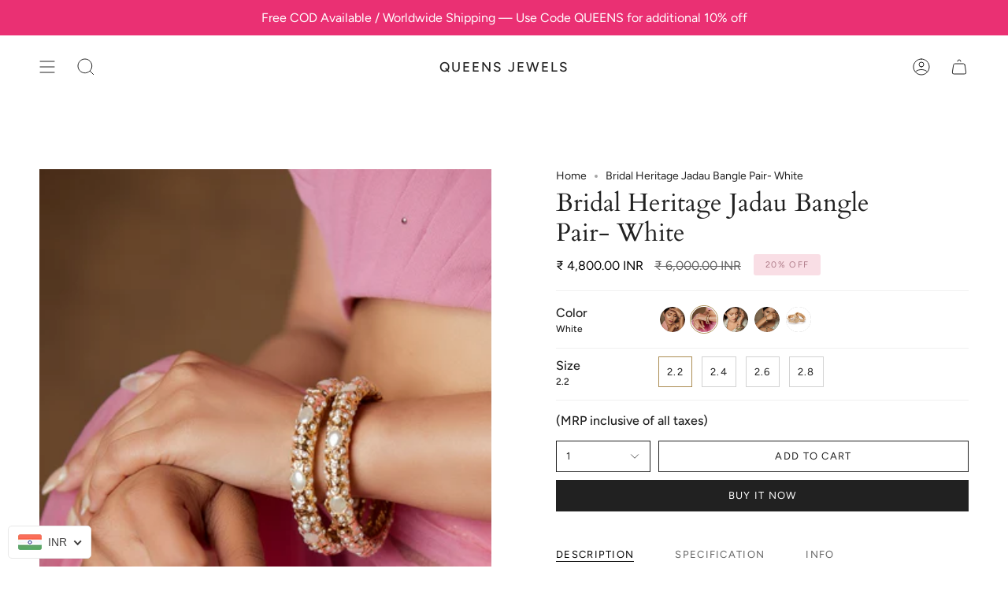

--- FILE ---
content_type: text/html; charset=utf-8
request_url: https://queensjewels.in/products/bridal-jadau-bangles-white-and-gold
body_size: 56456
content:
<!doctype html>
<html class="no-js no-touch supports-no-cookies" lang="en">
<head>
 <script>/* start spd config */window._spt_delay_keywords=["/gtag/js,gtag(,/checkouts,/tiktok-track.js,/hotjar-,/smile-,/adoric.js,/wpm/,fbq("];/* end spd config */</script>        <script>window.technicalTptCast="0bbjfrd5528nucc9skfbtxng6nmv5,yuee0w3eselw-40a1qwhoz46qa8o1,3bdxk2bgk6gqxiacqy2zddamfw0rd,dbja5jnbp51r4rt,yuee0w3eselwa40,c81bf0fffsmdjd98xau,sssayuee0w3eselwa40,sssayuee0w3slwa8o1,yuee0w3slwa8o1,m.j1pg48.9.2b4";</script> 

<script>
        var tapita_meta_page_title =  `Bridal Heritage Jadau Bangle Pair- White `;
        var tapita_meta_page_description = `Find beautiful handcrafted Bangles Bridal Heritage Jadau Bangle Pair- White only at  QUEENS JEWELS. Shop now! At Queens Jewels we have on offer the the most amazing in fashion jewellery world! `;
        </script><!-- Global site tag (gtag.js) - Google AdWords: 967168424 -->
<script async src="https://www.googletagmanager.com/gtag/js?id=AW-967168424"></script>
<script>
  window.dataLayer = window.dataLayer || [];
  function gtag(){dataLayer.push(arguments);}
  gtag('js', new Date());

  gtag('config', 'AW-967168424');
</script>
    <meta charset="UTF-8">
  <meta http-equiv="X-UA-Compatible" content="IE=edge">
  <meta name="viewport" content="width=device-width, initial-scale=1.0">
  <meta name="theme-color" content="">
  <link rel="canonical" href="https://queensjewels.in/products/bridal-jadau-bangles-white-and-gold">
  <link rel="preconnect" href="https://cdn.shopify.com" crossorigin>
  <!-- ======================= Broadcast Theme V4.0.1 ========================= --><link rel="preconnect" href="https://fonts.shopifycdn.com" crossorigin><link href="//queensjewels.in/cdn/shop/t/6/assets/theme.css?v=168695249175283426571707121367" as="style" rel="preload">
  <link href="//queensjewels.in/cdn/shop/t/6/assets/vendor.js?v=20338928095176918551707121367" as="script" rel="preload">
  <link href="//queensjewels.in/cdn/shop/t/6/assets/theme.js?v=73683454055174073491707121367" as="script" rel="preload">

    <link rel="icon" type="image/png" href="//queensjewels.in/cdn/shop/files/QJ_favicon_Square_7d9f003b-d5d9-4bf3-9afa-925c23e34685.png?crop=center&height=32&v=1713757106&width=32">
  

  <!-- Title and description ================================================ -->
  
  <title>
    
    Bridal Heritage Jadau Bangle Pair- White 
    
    
    
      &ndash; QUEENS JEWELS
    
  </title>

  
    <meta name="description" content="Find beautiful handcrafted Bangles Bridal Heritage Jadau Bangle Pair- White only at  QUEENS JEWELS. Shop now! At Queens Jewels we have on offer the the most amazing in fashion jewellery world! ">
  

  <meta property="og:site_name" content="QUEENS JEWELS">
<meta property="og:url" content="https://queensjewels.in/products/bridal-jadau-bangles-white-and-gold">
<meta property="og:title" content="Bridal Heritage Jadau Bangle Pair- White">
<meta property="og:type" content="product">
<meta property="og:description" content="This pair of bridal heritage jadau bangles is stunning and timeless. The white jadau design is expertly crafted and features a detailed design and has an openable double lock that will make a statement at any event. Whether for a wedding or a traditional ceremony, these bangles create a beautiful and elegant look. The "><meta property="og:image" content="http://queensjewels.in/cdn/shop/files/IMG_8866-Edit.jpg?v=1694694125">
  <meta property="og:image:secure_url" content="https://queensjewels.in/cdn/shop/files/IMG_8866-Edit.jpg?v=1694694125">
  <meta property="og:image:width" content="1180">
  <meta property="og:image:height" content="1573"><meta property="og:price:amount" content="4,800.00">
  <meta property="og:price:currency" content="INR"><meta name="twitter:card" content="summary_large_image">
<meta name="twitter:title" content="Bridal Heritage Jadau Bangle Pair- White">
<meta name="twitter:description" content="This pair of bridal heritage jadau bangles is stunning and timeless. The white jadau design is expertly crafted and features a detailed design and has an openable double lock that will make a statement at any event. Whether for a wedding or a traditional ceremony, these bangles create a beautiful and elegant look. The ">

  <!-- CSS ================================================================== -->

  <link href="//queensjewels.in/cdn/shop/t/6/assets/font-settings.css?v=30580757660368044271759343143" rel="stylesheet" type="text/css" media="all" />

  
<style data-shopify>

:root {--scrollbar-width: 0px;


--COLOR-VIDEO-BG: #f2f2f2;
--COLOR-BG-BRIGHTER: #f2f2f2;

--COLOR-BG: #ffffff;
--COLOR-BG-TRANSPARENT: rgba(255, 255, 255, 0);
--COLOR-BG-SECONDARY: #f7f9fa;
--COLOR-BG-RGB: 255, 255, 255;

--COLOR-TEXT-DARK: #000000;
--COLOR-TEXT: #212121;
--COLOR-TEXT-LIGHT: #646464;


/* === Opacity shades of grey ===*/
--COLOR-A5:  rgba(33, 33, 33, 0.05);
--COLOR-A10: rgba(33, 33, 33, 0.1);
--COLOR-A15: rgba(33, 33, 33, 0.15);
--COLOR-A20: rgba(33, 33, 33, 0.2);
--COLOR-A25: rgba(33, 33, 33, 0.25);
--COLOR-A30: rgba(33, 33, 33, 0.3);
--COLOR-A35: rgba(33, 33, 33, 0.35);
--COLOR-A40: rgba(33, 33, 33, 0.4);
--COLOR-A45: rgba(33, 33, 33, 0.45);
--COLOR-A50: rgba(33, 33, 33, 0.5);
--COLOR-A55: rgba(33, 33, 33, 0.55);
--COLOR-A60: rgba(33, 33, 33, 0.6);
--COLOR-A65: rgba(33, 33, 33, 0.65);
--COLOR-A70: rgba(33, 33, 33, 0.7);
--COLOR-A75: rgba(33, 33, 33, 0.75);
--COLOR-A80: rgba(33, 33, 33, 0.8);
--COLOR-A85: rgba(33, 33, 33, 0.85);
--COLOR-A90: rgba(33, 33, 33, 0.9);
--COLOR-A95: rgba(33, 33, 33, 0.95);

--COLOR-BORDER: rgb(240, 240, 240);
--COLOR-BORDER-LIGHT: #f6f6f6;
--COLOR-BORDER-HAIRLINE: #f7f7f7;
--COLOR-BORDER-DARK: #bdbdbd;/* === Bright color ===*/
--COLOR-PRIMARY: #ab8c52;
--COLOR-PRIMARY-HOVER: #806430;
--COLOR-PRIMARY-FADE: rgba(171, 140, 82, 0.05);
--COLOR-PRIMARY-FADE-HOVER: rgba(171, 140, 82, 0.1);
--COLOR-PRIMARY-LIGHT: #e8d4ae;--COLOR-PRIMARY-OPPOSITE: #ffffff;



/* === link Color ===*/
--COLOR-LINK: #212121;
--COLOR-LINK-HOVER: rgba(33, 33, 33, 0.7);
--COLOR-LINK-FADE: rgba(33, 33, 33, 0.05);
--COLOR-LINK-FADE-HOVER: rgba(33, 33, 33, 0.1);--COLOR-LINK-OPPOSITE: #ffffff;


/* === Product grid sale tags ===*/
--COLOR-SALE-BG: #f9dee5;
--COLOR-SALE-TEXT: #af7b88;--COLOR-SALE-TEXT-SECONDARY: #f9dee5;

/* === Product grid badges ===*/
--COLOR-BADGE-BG: #ffffff;
--COLOR-BADGE-TEXT: #212121;

/* === Product sale color ===*/
--COLOR-SALE: #000000;

/* === Gray background on Product grid items ===*/--filter-bg: 1.0;/* === Helper colors for form error states ===*/
--COLOR-ERROR: #721C24;
--COLOR-ERROR-BG: #F8D7DA;
--COLOR-ERROR-BORDER: #F5C6CB;



  --RADIUS: 0px;
  --RADIUS-SELECT: 0px;


--COLOR-HEADER-BG: #ffffff;
--COLOR-HEADER-BG-TRANSPARENT: rgba(255, 255, 255, 0);
--COLOR-HEADER-LINK: #212121;
--COLOR-HEADER-LINK-HOVER: rgba(33, 33, 33, 0.7);

--COLOR-MENU-BG: #ffffff;
--COLOR-MENU-LINK: #212121;
--COLOR-MENU-LINK-HOVER: rgba(33, 33, 33, 0.7);
--COLOR-SUBMENU-BG: #ffffff;
--COLOR-SUBMENU-LINK: #212121;
--COLOR-SUBMENU-LINK-HOVER: rgba(33, 33, 33, 0.7);
--COLOR-SUBMENU-TEXT-LIGHT: #646464;
--COLOR-MENU-TRANSPARENT: #ffffff;
--COLOR-MENU-TRANSPARENT-HOVER: rgba(255, 255, 255, 0.7);

--COLOR-FOOTER-BG: #ffffff;
--COLOR-FOOTER-TEXT: #212121;
--COLOR-FOOTER-LINK: #212121;
--COLOR-FOOTER-LINK-HOVER: rgba(33, 33, 33, 0.7);
--COLOR-FOOTER-BORDER: #212121;

--TRANSPARENT: rgba(255, 255, 255, 0);

/* === Default overlay opacity ===*/
--overlay-opacity: 0;
--underlay-opacity: 0.4;
--underlay-bg: #000;

/* === Custom Cursor ===*/
--ICON-ZOOM-IN: url( "//queensjewels.in/cdn/shop/t/6/assets/icon-zoom-in.svg?v=182473373117644429561707121367" );
--ICON-ZOOM-OUT: url( "//queensjewels.in/cdn/shop/t/6/assets/icon-zoom-out.svg?v=101497157853986683871707121367" );

/* === Custom Icons ===*/


  
  --ICON-ADD-BAG: url( "//queensjewels.in/cdn/shop/t/6/assets/icon-add-bag.svg?v=23763382405227654651707121367" );
  --ICON-ADD-CART: url( "//queensjewels.in/cdn/shop/t/6/assets/icon-add-cart.svg?v=3962293684743587821707121367" );
  --ICON-ARROW-LEFT: url( "//queensjewels.in/cdn/shop/t/6/assets/icon-arrow-left.svg?v=136066145774695772731707121367" );
  --ICON-ARROW-RIGHT: url( "//queensjewels.in/cdn/shop/t/6/assets/icon-arrow-right.svg?v=150928298113663093401707121367" );
  --ICON-SELECT: url("//queensjewels.in/cdn/shop/t/6/assets/icon-select.svg?v=167170173659852274001707121367");


--PRODUCT-GRID-ASPECT-RATIO: 100%;

/* === Typography ===*/
--FONT-WEIGHT-BODY: 400;
--FONT-WEIGHT-BODY-BOLD: 500;

--FONT-STACK-BODY: Figtree, sans-serif;
--FONT-STYLE-BODY: normal;
--FONT-STYLE-BODY-ITALIC: italic;
--FONT-ADJUST-BODY: 1.0;

--FONT-WEIGHT-HEADING: 400;
--FONT-WEIGHT-HEADING-BOLD: 700;

--FONT-STACK-HEADING: Cardo, serif;
--FONT-STYLE-HEADING: normal;
--FONT-STYLE-HEADING-ITALIC: italic;
--FONT-ADJUST-HEADING: 1.15;

--FONT-STACK-NAV: Figtree, sans-serif;
--FONT-STYLE-NAV: normal;
--FONT-STYLE-NAV-ITALIC: italic;
--FONT-ADJUST-NAV: 0.9;

--FONT-WEIGHT-NAV: 400;
--FONT-WEIGHT-NAV-BOLD: 500;

--FONT-SIZE-BASE: 1.0rem;
--FONT-SIZE-BASE-PERCENT: 1.0;

/* === Parallax ===*/
--PARALLAX-STRENGTH-MIN: 120.0%;
--PARALLAX-STRENGTH-MAX: 130.0%;--LAYOUT-OUTER: 50px;
  --LAYOUT-GUTTER: 32px;
  --LAYOUT-OUTER-MEDIUM: 30px;
  --LAYOUT-GUTTER-MEDIUM: 22px;
  --LAYOUT-OUTER-SMALL: 16px;
  --LAYOUT-GUTTER-SMALL: 16px;--base-animation-delay: 0ms;
--line-height-normal: 1.375; /* Equals to line-height: normal; */--SIDEBAR-WIDTH: 288px;
  --SIDEBAR-WIDTH-MEDIUM: 258px;--ICON-STROKE-WIDTH: 1px;/* === Button General ===*/
--BTN-FONT-STACK: Figtree, sans-serif;
--BTN-FONT-WEIGHT: 400;
--BTN-FONT-STYLE: normal;
--BTN-FONT-SIZE: 13px;

--BTN-LETTER-SPACING: 0.1em;
--BTN-UPPERCASE: uppercase;

/* === Button Primary ===*/
--BTN-PRIMARY-BORDER-COLOR: #212121;
--BTN-PRIMARY-BG-COLOR: #212121;
--BTN-PRIMARY-TEXT-COLOR: #ffffff;


  --BTN-PRIMARY-BG-COLOR-BRIGHTER: #3b3b3b;


/* === Button Secondary ===*/
--BTN-SECONDARY-BORDER-COLOR: #ab8c52;
--BTN-SECONDARY-BG-COLOR: #ab8c52;
--BTN-SECONDARY-TEXT-COLOR: #ffffff;


  --BTN-SECONDARY-BG-COLOR-BRIGHTER: #9a7e4a;


/* === Button White ===*/
--TEXT-BTN-BORDER-WHITE: #fff;
--TEXT-BTN-BG-WHITE: #fff;
--TEXT-BTN-WHITE: #000;
--TEXT-BTN-BG-WHITE-BRIGHTER: #f2f2f2;

/* === Button Black ===*/
--TEXT-BTN-BG-BLACK: #000;
--TEXT-BTN-BORDER-BLACK: #000;
--TEXT-BTN-BLACK: #fff;
--TEXT-BTN-BG-BLACK-BRIGHTER: #1a1a1a;

/* === Cart Gradient ===*/


  --FREE-SHIPPING-GRADIENT: linear-gradient(to right, var(--COLOR-PRIMARY-LIGHT) 0%, var(--COLOR-PRIMARY) 100%);


}
</style>


  <link href="//queensjewels.in/cdn/shop/t/6/assets/theme.css?v=168695249175283426571707121367" rel="stylesheet" type="text/css" media="all" />

  

  <script>
    if (window.navigator.userAgent.indexOf('MSIE ') > 0 || window.navigator.userAgent.indexOf('Trident/') > 0) {
      document.documentElement.className = document.documentElement.className + ' ie';

      var scripts = document.getElementsByTagName('script')[0];
      var polyfill = document.createElement("script");
      polyfill.defer = true;
      polyfill.src = "//queensjewels.in/cdn/shop/t/6/assets/ie11.js?v=144489047535103983231707121367";

      scripts.parentNode.insertBefore(polyfill, scripts);
    } else {
      document.documentElement.className = document.documentElement.className.replace('no-js', 'js');
    }

    let root = '/';
    if (root[root.length - 1] !== '/') {
      root = root + '/';
    }

    window.theme = {
      routes: {
        root: root,
        cart: '/cart',
        cart_add_url: '/cart/add',
        product_recommendations_url: '/recommendations/products',
        predictive_search_url: '/search/suggest',
        addresses_url: '/account/addresses'
      },
      assets: {
        photoswipe: '//queensjewels.in/cdn/shop/t/6/assets/photoswipe.js?v=162613001030112971491707121367',
        smoothscroll: '//queensjewels.in/cdn/shop/t/6/assets/smoothscroll.js?v=37906625415260927261707121367',
        swatches: '//queensjewels.in/cdn/shop/t/6/assets/swatches.json?v=153762849283573572451707121367',
        base: "//queensjewels.in/cdn/shop/t/6/assets/",
      },
      strings: {
        addToCart: "Add to cart",
        soldOut: "Sold Out",
        from: "From",
        preOrder: "Pre-order",
        sale: "Sale",
        subscription: "Subscription",
        unavailable: "Unavailable",
        unitPrice: "Unit price",
        unitPriceSeparator: "per",
        shippingCalcSubmitButton: "Calculate shipping",
        shippingCalcSubmitButtonDisabled: "Calculating...",
        selectValue: "Select value",
        selectColor: "Select color",
        oneColor: "color",
        otherColor: "colors",
        upsellAddToCart: "Add",
        free: "Free",
        swatchesColor: "Color, Colour"
      },
      settings: {
        customerLoggedIn: null ? true : false,
        cartDrawerEnabled: true,
        enableQuickAdd: true,
        enableAnimations: true,
        transparentHeader: false,
        variantOnSale: true,
      },
      moneyFormat: true ? "\u003cspan class=money\u003eRs. {{amount}}\u003c\/span\u003e" : "\u003cspan class=money\u003eRs. {{amount}}\u003c\/span\u003e",
      moneyWithoutCurrencyFormat: "\u003cspan class=money\u003eRs. {{amount}}\u003c\/span\u003e",
      moneyWithCurrencyFormat: "\u003cspan class=money\u003eRs. {{amount}}\u003c\/span\u003e",
      subtotal: 0,
      info: {
        name: 'broadcast'
      },
      version: '4.0.1'
    };

    if (window.performance) {
      window.performance.mark('init');
    } else {
      window.fastNetworkAndCPU = false;
    }
  </script>

  
    <script src="//queensjewels.in/cdn/shopifycloud/storefront/assets/themes_support/shopify_common-5f594365.js" defer="defer"></script>
  

  <!-- Theme Javascript ============================================================== -->
  <script src="//queensjewels.in/cdn/shop/t/6/assets/vendor.js?v=20338928095176918551707121367" defer="defer"></script>
  <script src="//queensjewels.in/cdn/shop/t/6/assets/theme.js?v=73683454055174073491707121367" defer="defer"></script><!-- Shopify app scripts =========================================================== -->

  <script>window.performance && window.performance.mark && window.performance.mark('shopify.content_for_header.start');</script><meta name="google-site-verification" content="Z5b1nwHRvtIU-Fpi38jitbVjFv3WQHdyIXQaSOYszcU">
<meta id="shopify-digital-wallet" name="shopify-digital-wallet" content="/74126786860/digital_wallets/dialog">
<meta id="in-context-paypal-metadata" data-shop-id="74126786860" data-venmo-supported="false" data-environment="production" data-locale="en_US" data-paypal-v4="true" data-currency="INR">
<link rel="alternate" type="application/json+oembed" href="https://queensjewels.in/products/bridal-jadau-bangles-white-and-gold.oembed">
<script async="async" src="/checkouts/internal/preloads.js?locale=en-IN"></script>
<script id="shopify-features" type="application/json">{"accessToken":"aaab7dadb4277bc08d582874c14dee16","betas":["rich-media-storefront-analytics"],"domain":"queensjewels.in","predictiveSearch":true,"shopId":74126786860,"locale":"en"}</script>
<script>var Shopify = Shopify || {};
Shopify.shop = "queensjewels-in.myshopify.com";
Shopify.locale = "en";
Shopify.currency = {"active":"INR","rate":"1.0"};
Shopify.country = "IN";
Shopify.theme = {"name":"FastrrV3\u003c\u003e Broadcast","id":165378785580,"schema_name":"Broadcast","schema_version":"4.0.1","theme_store_id":868,"role":"main"};
Shopify.theme.handle = "null";
Shopify.theme.style = {"id":null,"handle":null};
Shopify.cdnHost = "queensjewels.in/cdn";
Shopify.routes = Shopify.routes || {};
Shopify.routes.root = "/";</script>
<script type="module">!function(o){(o.Shopify=o.Shopify||{}).modules=!0}(window);</script>
<script>!function(o){function n(){var o=[];function n(){o.push(Array.prototype.slice.apply(arguments))}return n.q=o,n}var t=o.Shopify=o.Shopify||{};t.loadFeatures=n(),t.autoloadFeatures=n()}(window);</script>
<script id="shop-js-analytics" type="application/json">{"pageType":"product"}</script>
<script defer="defer" async type="module" src="//queensjewels.in/cdn/shopifycloud/shop-js/modules/v2/client.init-shop-cart-sync_WVOgQShq.en.esm.js"></script>
<script defer="defer" async type="module" src="//queensjewels.in/cdn/shopifycloud/shop-js/modules/v2/chunk.common_C_13GLB1.esm.js"></script>
<script defer="defer" async type="module" src="//queensjewels.in/cdn/shopifycloud/shop-js/modules/v2/chunk.modal_CLfMGd0m.esm.js"></script>
<script type="module">
  await import("//queensjewels.in/cdn/shopifycloud/shop-js/modules/v2/client.init-shop-cart-sync_WVOgQShq.en.esm.js");
await import("//queensjewels.in/cdn/shopifycloud/shop-js/modules/v2/chunk.common_C_13GLB1.esm.js");
await import("//queensjewels.in/cdn/shopifycloud/shop-js/modules/v2/chunk.modal_CLfMGd0m.esm.js");

  window.Shopify.SignInWithShop?.initShopCartSync?.({"fedCMEnabled":true,"windoidEnabled":true});

</script>
<script>(function() {
  var isLoaded = false;
  function asyncLoad() {
    if (isLoaded) return;
    isLoaded = true;
    var urls = ["https:\/\/chimpstatic.com\/mcjs-connected\/js\/users\/10abda6789436f6fc23e6eb09\/0dbbde37ed0fea6f9c8eba51f.js?shop=queensjewels-in.myshopify.com","https:\/\/cdn.shopify.com\/s\/files\/1\/0597\/3783\/3627\/files\/tptinstall.min.js?v=1718591634\u0026t=tapita-seo-script-tags\u0026shop=queensjewels-in.myshopify.com","https:\/\/live-mt-server.wati.io\/115466\/api\/v1\/shopify\/whatsappChatScript?shopifyDomain=queensjewels-in.myshopify.com\u0026shop=queensjewels-in.myshopify.com","https:\/\/sr-cdn.shiprocket.in\/sr-promise\/static\/uc.js?channel_id=4\u0026sr_company_id=511018\u0026shop=queensjewels-in.myshopify.com","https:\/\/sr-cdn.shiprocket.in\/sr-promise\/static\/uc.js?channel_id=4\u0026sr_company_id=3395828\u0026shop=queensjewels-in.myshopify.com","https:\/\/sr-cdn.shiprocket.in\/sr-promise\/static\/uc.js?channel_id=4\u0026sr_company_id=3500858\u0026shop=queensjewels-in.myshopify.com","\/\/cdn.shopify.com\/proxy\/7d456c3d72f045528a31968e7de1b473adbcb4ef46a1ba6d6d6e53ac4bdb87a1\/bucket.useifsapp.com\/theme-files-min\/js\/ifs-script-tag-min.js?v=2\u0026shop=queensjewels-in.myshopify.com\u0026sp-cache-control=cHVibGljLCBtYXgtYWdlPTkwMA","https:\/\/loox.io\/widget\/ANhGlSEkok\/loox.1753934409092.js?shop=queensjewels-in.myshopify.com"];
    for (var i = 0; i < urls.length; i++) {
      var s = document.createElement('script');
      s.type = 'text/javascript';
      s.async = true;
      s.src = urls[i];
      var x = document.getElementsByTagName('script')[0];
      x.parentNode.insertBefore(s, x);
    }
  };
  if(window.attachEvent) {
    window.attachEvent('onload', asyncLoad);
  } else {
    window.addEventListener('load', asyncLoad, false);
  }
})();</script>
<script id="__st">var __st={"a":74126786860,"offset":19800,"reqid":"2f152170-aff3-45da-b471-806db281255c-1769627107","pageurl":"queensjewels.in\/products\/bridal-jadau-bangles-white-and-gold","u":"57fafe276a0a","p":"product","rtyp":"product","rid":8271721103660};</script>
<script>window.ShopifyPaypalV4VisibilityTracking = true;</script>
<script id="captcha-bootstrap">!function(){'use strict';const t='contact',e='account',n='new_comment',o=[[t,t],['blogs',n],['comments',n],[t,'customer']],c=[[e,'customer_login'],[e,'guest_login'],[e,'recover_customer_password'],[e,'create_customer']],r=t=>t.map((([t,e])=>`form[action*='/${t}']:not([data-nocaptcha='true']) input[name='form_type'][value='${e}']`)).join(','),a=t=>()=>t?[...document.querySelectorAll(t)].map((t=>t.form)):[];function s(){const t=[...o],e=r(t);return a(e)}const i='password',u='form_key',d=['recaptcha-v3-token','g-recaptcha-response','h-captcha-response',i],f=()=>{try{return window.sessionStorage}catch{return}},m='__shopify_v',_=t=>t.elements[u];function p(t,e,n=!1){try{const o=window.sessionStorage,c=JSON.parse(o.getItem(e)),{data:r}=function(t){const{data:e,action:n}=t;return t[m]||n?{data:e,action:n}:{data:t,action:n}}(c);for(const[e,n]of Object.entries(r))t.elements[e]&&(t.elements[e].value=n);n&&o.removeItem(e)}catch(o){console.error('form repopulation failed',{error:o})}}const l='form_type',E='cptcha';function T(t){t.dataset[E]=!0}const w=window,h=w.document,L='Shopify',v='ce_forms',y='captcha';let A=!1;((t,e)=>{const n=(g='f06e6c50-85a8-45c8-87d0-21a2b65856fe',I='https://cdn.shopify.com/shopifycloud/storefront-forms-hcaptcha/ce_storefront_forms_captcha_hcaptcha.v1.5.2.iife.js',D={infoText:'Protected by hCaptcha',privacyText:'Privacy',termsText:'Terms'},(t,e,n)=>{const o=w[L][v],c=o.bindForm;if(c)return c(t,g,e,D).then(n);var r;o.q.push([[t,g,e,D],n]),r=I,A||(h.body.append(Object.assign(h.createElement('script'),{id:'captcha-provider',async:!0,src:r})),A=!0)});var g,I,D;w[L]=w[L]||{},w[L][v]=w[L][v]||{},w[L][v].q=[],w[L][y]=w[L][y]||{},w[L][y].protect=function(t,e){n(t,void 0,e),T(t)},Object.freeze(w[L][y]),function(t,e,n,w,h,L){const[v,y,A,g]=function(t,e,n){const i=e?o:[],u=t?c:[],d=[...i,...u],f=r(d),m=r(i),_=r(d.filter((([t,e])=>n.includes(e))));return[a(f),a(m),a(_),s()]}(w,h,L),I=t=>{const e=t.target;return e instanceof HTMLFormElement?e:e&&e.form},D=t=>v().includes(t);t.addEventListener('submit',(t=>{const e=I(t);if(!e)return;const n=D(e)&&!e.dataset.hcaptchaBound&&!e.dataset.recaptchaBound,o=_(e),c=g().includes(e)&&(!o||!o.value);(n||c)&&t.preventDefault(),c&&!n&&(function(t){try{if(!f())return;!function(t){const e=f();if(!e)return;const n=_(t);if(!n)return;const o=n.value;o&&e.removeItem(o)}(t);const e=Array.from(Array(32),(()=>Math.random().toString(36)[2])).join('');!function(t,e){_(t)||t.append(Object.assign(document.createElement('input'),{type:'hidden',name:u})),t.elements[u].value=e}(t,e),function(t,e){const n=f();if(!n)return;const o=[...t.querySelectorAll(`input[type='${i}']`)].map((({name:t})=>t)),c=[...d,...o],r={};for(const[a,s]of new FormData(t).entries())c.includes(a)||(r[a]=s);n.setItem(e,JSON.stringify({[m]:1,action:t.action,data:r}))}(t,e)}catch(e){console.error('failed to persist form',e)}}(e),e.submit())}));const S=(t,e)=>{t&&!t.dataset[E]&&(n(t,e.some((e=>e===t))),T(t))};for(const o of['focusin','change'])t.addEventListener(o,(t=>{const e=I(t);D(e)&&S(e,y())}));const B=e.get('form_key'),M=e.get(l),P=B&&M;t.addEventListener('DOMContentLoaded',(()=>{const t=y();if(P)for(const e of t)e.elements[l].value===M&&p(e,B);[...new Set([...A(),...v().filter((t=>'true'===t.dataset.shopifyCaptcha))])].forEach((e=>S(e,t)))}))}(h,new URLSearchParams(w.location.search),n,t,e,['guest_login'])})(!0,!0)}();</script>
<script integrity="sha256-4kQ18oKyAcykRKYeNunJcIwy7WH5gtpwJnB7kiuLZ1E=" data-source-attribution="shopify.loadfeatures" defer="defer" src="//queensjewels.in/cdn/shopifycloud/storefront/assets/storefront/load_feature-a0a9edcb.js" crossorigin="anonymous"></script>
<script data-source-attribution="shopify.dynamic_checkout.dynamic.init">var Shopify=Shopify||{};Shopify.PaymentButton=Shopify.PaymentButton||{isStorefrontPortableWallets:!0,init:function(){window.Shopify.PaymentButton.init=function(){};var t=document.createElement("script");t.src="https://queensjewels.in/cdn/shopifycloud/portable-wallets/latest/portable-wallets.en.js",t.type="module",document.head.appendChild(t)}};
</script>
<script data-source-attribution="shopify.dynamic_checkout.buyer_consent">
  function portableWalletsHideBuyerConsent(e){var t=document.getElementById("shopify-buyer-consent"),n=document.getElementById("shopify-subscription-policy-button");t&&n&&(t.classList.add("hidden"),t.setAttribute("aria-hidden","true"),n.removeEventListener("click",e))}function portableWalletsShowBuyerConsent(e){var t=document.getElementById("shopify-buyer-consent"),n=document.getElementById("shopify-subscription-policy-button");t&&n&&(t.classList.remove("hidden"),t.removeAttribute("aria-hidden"),n.addEventListener("click",e))}window.Shopify?.PaymentButton&&(window.Shopify.PaymentButton.hideBuyerConsent=portableWalletsHideBuyerConsent,window.Shopify.PaymentButton.showBuyerConsent=portableWalletsShowBuyerConsent);
</script>
<script>
  function portableWalletsCleanup(e){e&&e.src&&console.error("Failed to load portable wallets script "+e.src);var t=document.querySelectorAll("shopify-accelerated-checkout .shopify-payment-button__skeleton, shopify-accelerated-checkout-cart .wallet-cart-button__skeleton"),e=document.getElementById("shopify-buyer-consent");for(let e=0;e<t.length;e++)t[e].remove();e&&e.remove()}function portableWalletsNotLoadedAsModule(e){e instanceof ErrorEvent&&"string"==typeof e.message&&e.message.includes("import.meta")&&"string"==typeof e.filename&&e.filename.includes("portable-wallets")&&(window.removeEventListener("error",portableWalletsNotLoadedAsModule),window.Shopify.PaymentButton.failedToLoad=e,"loading"===document.readyState?document.addEventListener("DOMContentLoaded",window.Shopify.PaymentButton.init):window.Shopify.PaymentButton.init())}window.addEventListener("error",portableWalletsNotLoadedAsModule);
</script>

<script type="module" src="https://queensjewels.in/cdn/shopifycloud/portable-wallets/latest/portable-wallets.en.js" onError="portableWalletsCleanup(this)" crossorigin="anonymous"></script>
<script nomodule>
  document.addEventListener("DOMContentLoaded", portableWalletsCleanup);
</script>

<link id="shopify-accelerated-checkout-styles" rel="stylesheet" media="screen" href="https://queensjewels.in/cdn/shopifycloud/portable-wallets/latest/accelerated-checkout-backwards-compat.css" crossorigin="anonymous">
<style id="shopify-accelerated-checkout-cart">
        #shopify-buyer-consent {
  margin-top: 1em;
  display: inline-block;
  width: 100%;
}

#shopify-buyer-consent.hidden {
  display: none;
}

#shopify-subscription-policy-button {
  background: none;
  border: none;
  padding: 0;
  text-decoration: underline;
  font-size: inherit;
  cursor: pointer;
}

#shopify-subscription-policy-button::before {
  box-shadow: none;
}

      </style>
<script id="sections-script" data-sections="footer" defer="defer" src="//queensjewels.in/cdn/shop/t/6/compiled_assets/scripts.js?v=5748"></script>
<script>window.performance && window.performance.mark && window.performance.mark('shopify.content_for_header.end');</script>
<script type="application/javascript">
checkoutBuyer = "https://fastrr-boost-ui.pickrr.com/";
</script>
<input type="hidden" value="queensjewels.in" id="sellerDomain"/>
<link rel="stylesheet" href="https://fastrr-boost-ui.pickrr.com/assets/styles/shopify.css">
<script src="https://fastrr-boost-ui.pickrr.com/assets/js/channels/shopify.js" defer></script>
<input type="hidden" value="rz" id="template"/>
<input type="hidden" value="percent" id="discountType"/>
<input type="hidden" value="5" id="discValue"/>
<style>
.sr-headless-checkout{
     font-family: inherit;
     font-size: 15px;
     font-weight: 500;
     letter-spacing: 1px;
     border-radius:0px;
     height: 45px;
     
}
</style>
<!-- BEGIN app block: shopify://apps/beast-currency-converter/blocks/doubly/267afa86-a419-4d5b-a61b-556038e7294d -->


	<script>
		var DoublyGlobalCurrency, catchXHR = true, bccAppVersion = 1;
       	var DoublyGlobal = {
			theme : 'flags_theme',
			spanClass : 'money',
			cookieName : '_g1706001191',
			ratesUrl :  'https://init.grizzlyapps.com/9e32c84f0db4f7b1eb40c32bdb0bdea9',
			geoUrl : 'https://currency.grizzlyapps.com/83d400c612f9a099fab8f76dcab73a48',
			shopCurrency : 'INR',
            allowedCurrencies : '["INR","USD","GBP","AUD","AED"]',
			countriesJSON : '[]',
			currencyMessage : 'All orders are processed in INR. While the content of your cart is currently displayed in <span class="selected-currency"></span>, you will checkout using INR at the most current exchange rate.',
            currencyFormat : 'money_with_currency_format',
			euroFormat : 'amount',
            removeDecimals : 0,
            roundDecimals : 0,
            roundTo : '99',
            autoSwitch : 0,
			showPriceOnHover : 0,
            showCurrencyMessage : false,
			hideConverter : '',
			forceJqueryLoad : false,
			beeketing : true,
			themeScript : '',
			customerScriptBefore : '',
			customerScriptAfter : '',
			debug: false
		};

		<!-- inline script: fixes + various plugin js functions -->
		DoublyGlobal.themeScript = "if(DoublyGlobal.debug) debugger;function addDoublyMessage() { if (jQueryGrizzly('form.form-cart .cart__foot-inner .doubly-message').length==0) { jQueryGrizzly('form.form-cart .cart__foot-inner button.cart__checkout').first().before('<div class=\"doubly-message\"><\/div>'); } if (jQueryGrizzly('form[action=\"\/cart\"] .cart__aside .doubly-message').length==0) { jQueryGrizzly('form[action=\"\/cart\"] .cart__aside .cart__total').last().after('<div class=\"doubly-message\"><\/div>'); } } addDoublyMessage(); jQueryGrizzly('head').append('<style> .doubly-message { clear:both; } .doubly-float .doubly-nice-select::after { border-color:#403F3F !important; } <\/style>'); if(window.location.href.indexOf('\/checkouts') != -1 || window.location.href.indexOf('\/password') != -1 || window.location.href.indexOf('\/orders') != -1) { jQueryGrizzly('head').append('<style> .doubly-float, .doubly-wrapper { display:none !important; } <\/style>'); } function bindConversionForSlideCart() { jQueryGrizzly('a.navlink--cart').unbind('click.slideConvert touchend.slideConvert'); jQueryGrizzly('a.navlink--cart').bind('click.slideConvert touchend.slideConvert', function() { extraConvert(); }); jQueryGrizzly('.product__submit button.product__submit__add').unbind('click.slideConvert touchend.slideConvert'); jQueryGrizzly('.product__submit button.product__submit__add').bind('click.slideConvert touchend.slideConvert', function() { extraConvert(); }); } function bindConversionToSelector() { jQueryGrizzly('.single-option-selector').unbind('change.single-option-selector'); jQueryGrizzly('.single-option-selector').bind('change.single-option-selector',function() { DoublyCurrency.convertAll(jQueryGrizzly('[name=doubly-currencies]').val()); initExtraFeatures(); setTimeout(function(){ DoublyCurrency.convertAll(jQueryGrizzly('[name=doubly-currencies]').val()); initExtraFeatures(); },10); }); jQueryGrizzly('.variant-input-wrap .variant-field').unbind('click.changeVariant touchend.changeVariant'); jQueryGrizzly('.variant-input-wrap .variant-field').bind('click.changeVariant touchend.changeVariant', function() { DoublyCurrency.convertAll(jQueryGrizzly('[name=doubly-currencies]').val()); initExtraFeatures(); setTimeout(function(){ DoublyCurrency.convertAll(jQueryGrizzly('[name=doubly-currencies]').val()); initExtraFeatures(); },10); }); jQueryGrizzly('.swatch .swatch-element').unbind('click.changeCurrency touchend.changeCurrency'); jQueryGrizzly('.swatch .swatch-element').bind('click.changeCurrency touchend.changeCurrency', function() { DoublyCurrency.convertAll(jQueryGrizzly('[name=doubly-currencies]').val()); initExtraFeatures(); setTimeout(function(){ DoublyCurrency.convertAll(jQueryGrizzly('[name=doubly-currencies]').val()); initExtraFeatures(); },10); }); jQueryGrizzly('.selector-wrapper .radio__button label, .selector-wrapper .swatch__button label').unbind('click.changeCurrency touchend.changeCurrency'); jQueryGrizzly('.selector-wrapper .radio__button label, .selector-wrapper .swatch__button label').bind('click.changeCurrency touchend.changeCurrency', function() { DoublyCurrency.convertAll(jQueryGrizzly('[name=doubly-currencies]').val()); initExtraFeatures(); setTimeout(function(){ DoublyCurrency.convertAll(jQueryGrizzly('[name=doubly-currencies]').val()); initExtraFeatures(); },10); }); bindConversionForSlideCart(); } bindConversionToSelector(); jQueryGrizzly('.product-link .slideup .caps').bind('click.changeCurrency touchend.changeCurrency',function() { setTimeout(function(){ DoublyCurrency.convertAll(jQueryGrizzly('[name=doubly-currencies]').val()); initExtraFeatures(); bindConversionToSelector(); },600); setTimeout(function(){ DoublyCurrency.convertAll(jQueryGrizzly('[name=doubly-currencies]').val()); initExtraFeatures(); bindConversionToSelector(); },1200); }); function extraConvert() { setTimeout(function(){ addDoublyMessage(); DoublyCurrency.convertAll(jQueryGrizzly('[name=doubly-currencies]').val()); initExtraFeatures(); },100); setTimeout(function(){ addDoublyMessage(); DoublyCurrency.convertAll(jQueryGrizzly('[name=doubly-currencies]').val()); initExtraFeatures(); },500); setTimeout(function(){ addDoublyMessage(); DoublyCurrency.convertAll(jQueryGrizzly('[name=doubly-currencies]').val()); initExtraFeatures(); },1000); setTimeout(function(){ addDoublyMessage(); DoublyCurrency.convertAll(jQueryGrizzly('[name=doubly-currencies]').val()); initExtraFeatures(); },2000); } jQueryGrizzly(document).bind('ajaxComplete.laterConvert', function() { extraConvert(); }); function addXMLRequestCallback(callback){ var oldSend, i; if( XMLHttpRequest.callbacks ) { XMLHttpRequest.callbacks.push( callback ); } else { XMLHttpRequest.callbacks = [callback]; oldSend = XMLHttpRequest.prototype.send; XMLHttpRequest.prototype.send = function(){ for( i = 0; i < XMLHttpRequest.callbacks.length; i++ ) { XMLHttpRequest.callbacks[i]( this ); } oldSend.apply(this, arguments); } } } addXMLRequestCallback( function( xhr ) { if(typeof xhr !== 'undefined' && typeof xhr._url !== 'undefined'){ if (xhr._url.indexOf('cart\/add.js') !== -1 || xhr._url.indexOf('cart.js') !== -1 || xhr._url.indexOf('cart\/change.js') !== -1 || xhr._url.indexOf('cart\/update.js') !== -1 || xhr._url.indexOf('\/collections\/') !== -1) { extraConvert(); } } }); function doublyEvents(target, method, isChange = false) { if (!isChange) { 'click touchend'.split(' ').forEach(function(e){ target.removeEventListener(e,method,false); target.addEventListener(e,method,false); }); } else { 'change'.split(' ').forEach(function(e){ target.removeEventListener(e,method,false); target.addEventListener(e,method,false); }); } } function bindConversionToNewEl() { const btn = document.querySelectorAll('.slideup button.caps'); const btn1 = document.querySelectorAll('a.navlink--cart'); const btn2 = document.querySelectorAll('.cart__quantity button'); const btn3 = document.querySelectorAll('a.cart-item__remove'); const btn4 = document.querySelectorAll('button.popout__toggle'); const btn5 = document.querySelectorAll('#sort-list li a'); const btn6 = document.querySelectorAll('.collection__filters ul li'); const btn7 = document.querySelectorAll('.collection__filters .filter__price__field input'); const btn8 = document.querySelectorAll('.collection__filters .range__dot'); const btn9 = document.querySelectorAll('button.product__submit__add'); btn.forEach(btn => { doublyEvents(btn, laterConvert); }); btn1.forEach(btn => { doublyEvents(btn, laterConvert); }); btn2.forEach(btn => { doublyEvents(btn, laterConvert); }); btn3.forEach(btn => { doublyEvents(btn, laterConvert); }); btn4.forEach(btn => { doublyEvents(btn, laterConvert); }); btn5.forEach(btn => { doublyEvents(btn, laterConvert); }); btn6.forEach(btn => { doublyEvents(btn, laterConvert); }); btn7.forEach(btn => { doublyEvents(btn, laterConvert); }); btn8.forEach(btn => { doublyEvents(btn, laterConvert); }); btn9.forEach(btn => { doublyEvents(btn, laterConvert); }); } function laterConvert() { setTimeout(function(){ bindConversionToNewEl(); DoublyCurrency.convertAll(jQueryGrizzly('[name=doubly-currencies]').val()); initExtraFeatures(); },100); setTimeout(function(){ bindConversionToNewEl(); DoublyCurrency.convertAll(jQueryGrizzly('[name=doubly-currencies]').val()); initExtraFeatures(); },500); setTimeout(function(){ bindConversionToNewEl(); DoublyCurrency.convertAll(jQueryGrizzly('[name=doubly-currencies]').val()); initExtraFeatures(); },1000); setTimeout(function(){ bindConversionToNewEl(); DoublyCurrency.convertAll(jQueryGrizzly('[name=doubly-currencies]').val()); initExtraFeatures(); },2000); setTimeout(function(){ bindConversionToNewEl(); DoublyCurrency.convertAll(jQueryGrizzly('[name=doubly-currencies]').val()); initExtraFeatures(); },3000); setTimeout(function(){ bindConversionToNewEl(); DoublyCurrency.convertAll(jQueryGrizzly('[name=doubly-currencies]').val()); initExtraFeatures(); },4000); setTimeout(function(){ bindConversionToNewEl(); DoublyCurrency.convertAll(jQueryGrizzly('[name=doubly-currencies]').val()); initExtraFeatures(); },5000); setTimeout(function(){ bindConversionToNewEl(); DoublyCurrency.convertAll(jQueryGrizzly('[name=doubly-currencies]').val()); initExtraFeatures(); },6000); setTimeout(function(){ bindConversionToNewEl(); DoublyCurrency.convertAll(jQueryGrizzly('[name=doubly-currencies]').val()); initExtraFeatures(); },7000); setTimeout(function(){ bindConversionToNewEl(); DoublyCurrency.convertAll(jQueryGrizzly('[name=doubly-currencies]').val()); initExtraFeatures(); },8000); setTimeout(function(){ bindConversionToNewEl(); DoublyCurrency.convertAll(jQueryGrizzly('[name=doubly-currencies]').val()); initExtraFeatures(); },9000); setTimeout(function(){ bindConversionToNewEl(); DoublyCurrency.convertAll(jQueryGrizzly('[name=doubly-currencies]').val()); initExtraFeatures(); },10000); } bindConversionToNewEl(); setTimeout(function(){ bindConversionToNewEl(); },1000); setTimeout(function(){ bindConversionToNewEl(); },2000);";
                    DoublyGlobal.initNiceSelect = function(){
                        !function(e) {
                            e.fn.niceSelect = function() {
                                this.each(function() {
                                    var s = e(this);
                                    var t = s.next()
                                    , n = s.find('option')
                                    , a = s.find('option:selected');
                                    t.find('.current').html('<span class="flags flags-' + a.data('country') + '"></span> &nbsp;' + a.data('display') || a.text());
                                }),
                                e(document).off('.nice_select'),
                                e(document).on('click.nice_select', '.doubly-nice-select.doubly-nice-select', function(s) {
                                    var t = e(this);
                                    e('.doubly-nice-select').not(t).removeClass('open'),
                                    t.toggleClass('open'),
                                    t.hasClass('open') ? (t.find('.option'),
                                    t.find('.focus').removeClass('focus'),
                                    t.find('.selected').addClass('focus')) : t.focus()
                                }),
                                e(document).on('click.nice_select', function(s) {
                                    0 === e(s.target).closest('.doubly-nice-select').length && e('.doubly-nice-select').removeClass('open').find('.option')
                                }),
                                e(document).on('click.nice_select', '.doubly-nice-select .option', function(s) {
                                    var t = e(this);
                                    e('.doubly-nice-select').each(function() {
                                        var s = e(this).find('.option[data-value="' + t.data('value') + '"]')
                                        , n = s.closest('.doubly-nice-select');
                                        n.find('.selected').removeClass('selected'),
                                        s.addClass('selected');
                                        var a = '<span class="flags flags-' + s.data('country') + '"></span> &nbsp;' + s.data('display') || s.text();
                                        n.find('.current').html(a),
                                        n.prev('select').val(s.data('value')).trigger('change')
                                    })
                                }),
                                e(document).on('keydown.nice_select', '.doubly-nice-select', function(s) {
                                    var t = e(this)
                                    , n = e(t.find('.focus') || t.find('.list .option.selected'));
                                    if (32 == s.keyCode || 13 == s.keyCode)
                                        return t.hasClass('open') ? n.trigger('click') : t.trigger('click'),
                                        !1;
                                    if (40 == s.keyCode)
                                        return t.hasClass('open') ? n.next().length > 0 && (t.find('.focus').removeClass('focus'),
                                        n.next().addClass('focus')) : t.trigger('click'),
                                        !1;
                                    if (38 == s.keyCode)
                                        return t.hasClass('open') ? n.prev().length > 0 && (t.find('.focus').removeClass('focus'),
                                        n.prev().addClass('focus')) : t.trigger('click'),
                                        !1;
                                    if (27 == s.keyCode)
                                        t.hasClass('open') && t.trigger('click');
                                    else if (9 == s.keyCode && t.hasClass('open'))
                                        return !1
                                })
                            }
                        }(jQueryGrizzly);
                    };
                DoublyGlobal.addSelect = function(){
                    /* add select in select wrapper or body */  
                    if (jQueryGrizzly('.doubly-wrapper').length>0) { 
                        var doublyWrapper = '.doubly-wrapper';
                    } else if (jQueryGrizzly('.doubly-float').length==0) {
                        var doublyWrapper = '.doubly-float';
                        jQueryGrizzly('body').append('<div class="doubly-float"></div>');
                    }
                    document.querySelectorAll(doublyWrapper).forEach(function(el) {
                        el.insertAdjacentHTML('afterbegin', '<select class="currency-switcher right" name="doubly-currencies"><option value="INR" data-country="India" data-currency-symbol="&#8377;" data-display="INR">Indian Rupee</option><option value="USD" data-country="United-States" data-currency-symbol="&#36;" data-display="USD">US Dollar</option><option value="GBP" data-country="United-Kingdom" data-currency-symbol="&#163;" data-display="GBP">British Pound Sterling</option><option value="AUD" data-country="Australia" data-currency-symbol="&#36;" data-display="AUD">Australian Dollar</option><option value="AED" data-country="United-Arab-Emirates" data-currency-symbol="&#1583;.&#1573;" data-display="AED">United Arab Emirates Dirham</option></select> <div class="doubly-nice-select currency-switcher right" data-nosnippet> <span class="current notranslate"></span> <ul class="list"> <li class="option notranslate" data-value="INR" data-country="India" data-currency-symbol="&#8377;" data-display="INR"><span class="flags flags-India"></span> &nbsp;Indian Rupee</li><li class="option notranslate" data-value="USD" data-country="United-States" data-currency-symbol="&#36;" data-display="USD"><span class="flags flags-United-States"></span> &nbsp;US Dollar</li><li class="option notranslate" data-value="GBP" data-country="United-Kingdom" data-currency-symbol="&#163;" data-display="GBP"><span class="flags flags-United-Kingdom"></span> &nbsp;British Pound Sterling</li><li class="option notranslate" data-value="AUD" data-country="Australia" data-currency-symbol="&#36;" data-display="AUD"><span class="flags flags-Australia"></span> &nbsp;Australian Dollar</li><li class="option notranslate" data-value="AED" data-country="United-Arab-Emirates" data-currency-symbol="&#1583;.&#1573;" data-display="AED"><span class="flags flags-United-Arab-Emirates"></span> &nbsp;United Arab Emirates Dirham</li> </ul> </div>');
                    });
                }
		var bbb = "";
	</script>
	
	
	<!-- inline styles -->
	<style> 
		
		.flags{background-image:url("https://cdn.shopify.com/extensions/01997e3d-dbe8-7f57-a70f-4120f12c2b07/currency-54/assets/currency-flags.png")}
		.flags-small{background-image:url("https://cdn.shopify.com/extensions/01997e3d-dbe8-7f57-a70f-4120f12c2b07/currency-54/assets/currency-flags-small.png")}
		select.currency-switcher{display:none}.doubly-nice-select{-webkit-tap-highlight-color:transparent;background-color:#fff;border-radius:5px;border:1px solid #e8e8e8;box-sizing:border-box;cursor:pointer;display:block;float:left;font-family:"Helvetica Neue",Arial;font-size:14px;font-weight:400;height:42px;line-height:40px;outline:0;padding-left:12px;padding-right:30px;position:relative;text-align:left!important;transition:none;/*transition:all .2s ease-in-out;*/-webkit-user-select:none;-moz-user-select:none;-ms-user-select:none;user-select:none;white-space:nowrap;width:auto}.doubly-nice-select:hover{border-color:#dbdbdb}.doubly-nice-select.open,.doubly-nice-select:active,.doubly-nice-select:focus{border-color:#88bfff}.doubly-nice-select:after{border-bottom:2px solid #999;border-right:2px solid #999;content:"";display:block;height:5px;box-sizing:content-box;pointer-events:none;position:absolute;right:14px;top:16px;-webkit-transform-origin:66% 66%;transform-origin:66% 66%;-webkit-transform:rotate(45deg);transform:rotate(45deg);transition:transform .15s ease-in-out;width:5px}.doubly-nice-select.open:after{-webkit-transform:rotate(-135deg);transform:rotate(-135deg)}.doubly-nice-select.open .list{opacity:1;pointer-events:auto;-webkit-transform:scale(1) translateY(0);transform:scale(1) translateY(0); z-index:1000000 !important;}.doubly-nice-select.disabled{border-color:#ededed;color:#999;pointer-events:none}.doubly-nice-select.disabled:after{border-color:#ccc}.doubly-nice-select.wide{width:100%}.doubly-nice-select.wide .list{left:0!important;right:0!important}.doubly-nice-select.right{float:right}.doubly-nice-select.right .list{left:auto;right:0}.doubly-nice-select.small{font-size:12px;height:36px;line-height:34px}.doubly-nice-select.small:after{height:4px;width:4px}.flags-Afghanistan,.flags-Albania,.flags-Algeria,.flags-Andorra,.flags-Angola,.flags-Antigua-and-Barbuda,.flags-Argentina,.flags-Armenia,.flags-Aruba,.flags-Australia,.flags-Austria,.flags-Azerbaijan,.flags-Bahamas,.flags-Bahrain,.flags-Bangladesh,.flags-Barbados,.flags-Belarus,.flags-Belgium,.flags-Belize,.flags-Benin,.flags-Bermuda,.flags-Bhutan,.flags-Bitcoin,.flags-Bolivia,.flags-Bosnia-and-Herzegovina,.flags-Botswana,.flags-Brazil,.flags-Brunei,.flags-Bulgaria,.flags-Burkina-Faso,.flags-Burundi,.flags-Cambodia,.flags-Cameroon,.flags-Canada,.flags-Cape-Verde,.flags-Cayman-Islands,.flags-Central-African-Republic,.flags-Chad,.flags-Chile,.flags-China,.flags-Colombia,.flags-Comoros,.flags-Congo-Democratic,.flags-Congo-Republic,.flags-Costa-Rica,.flags-Cote-d_Ivoire,.flags-Croatia,.flags-Cuba,.flags-Curacao,.flags-Cyprus,.flags-Czech-Republic,.flags-Denmark,.flags-Djibouti,.flags-Dominica,.flags-Dominican-Republic,.flags-East-Timor,.flags-Ecuador,.flags-Egypt,.flags-El-Salvador,.flags-Equatorial-Guinea,.flags-Eritrea,.flags-Estonia,.flags-Ethiopia,.flags-European-Union,.flags-Falkland-Islands,.flags-Fiji,.flags-Finland,.flags-France,.flags-Gabon,.flags-Gambia,.flags-Georgia,.flags-Germany,.flags-Ghana,.flags-Gibraltar,.flags-Grecee,.flags-Grenada,.flags-Guatemala,.flags-Guernsey,.flags-Guinea,.flags-Guinea-Bissau,.flags-Guyana,.flags-Haiti,.flags-Honduras,.flags-Hong-Kong,.flags-Hungary,.flags-IMF,.flags-Iceland,.flags-India,.flags-Indonesia,.flags-Iran,.flags-Iraq,.flags-Ireland,.flags-Isle-of-Man,.flags-Israel,.flags-Italy,.flags-Jamaica,.flags-Japan,.flags-Jersey,.flags-Jordan,.flags-Kazakhstan,.flags-Kenya,.flags-Korea-North,.flags-Korea-South,.flags-Kosovo,.flags-Kuwait,.flags-Kyrgyzstan,.flags-Laos,.flags-Latvia,.flags-Lebanon,.flags-Lesotho,.flags-Liberia,.flags-Libya,.flags-Liechtenstein,.flags-Lithuania,.flags-Luxembourg,.flags-Macao,.flags-Macedonia,.flags-Madagascar,.flags-Malawi,.flags-Malaysia,.flags-Maldives,.flags-Mali,.flags-Malta,.flags-Marshall-Islands,.flags-Mauritania,.flags-Mauritius,.flags-Mexico,.flags-Micronesia-_Federated_,.flags-Moldova,.flags-Monaco,.flags-Mongolia,.flags-Montenegro,.flags-Morocco,.flags-Mozambique,.flags-Myanmar,.flags-Namibia,.flags-Nauru,.flags-Nepal,.flags-Netherlands,.flags-New-Zealand,.flags-Nicaragua,.flags-Niger,.flags-Nigeria,.flags-Norway,.flags-Oman,.flags-Pakistan,.flags-Palau,.flags-Panama,.flags-Papua-New-Guinea,.flags-Paraguay,.flags-Peru,.flags-Philippines,.flags-Poland,.flags-Portugal,.flags-Qatar,.flags-Romania,.flags-Russia,.flags-Rwanda,.flags-Saint-Helena,.flags-Saint-Kitts-and-Nevis,.flags-Saint-Lucia,.flags-Saint-Vincent-and-the-Grenadines,.flags-Samoa,.flags-San-Marino,.flags-Sao-Tome-and-Principe,.flags-Saudi-Arabia,.flags-Seborga,.flags-Senegal,.flags-Serbia,.flags-Seychelles,.flags-Sierra-Leone,.flags-Singapore,.flags-Slovakia,.flags-Slovenia,.flags-Solomon-Islands,.flags-Somalia,.flags-South-Africa,.flags-South-Sudan,.flags-Spain,.flags-Sri-Lanka,.flags-Sudan,.flags-Suriname,.flags-Swaziland,.flags-Sweden,.flags-Switzerland,.flags-Syria,.flags-Taiwan,.flags-Tajikistan,.flags-Tanzania,.flags-Thailand,.flags-Togo,.flags-Tonga,.flags-Trinidad-and-Tobago,.flags-Tunisia,.flags-Turkey,.flags-Turkmenistan,.flags-Tuvalu,.flags-Uganda,.flags-Ukraine,.flags-United-Arab-Emirates,.flags-United-Kingdom,.flags-United-States,.flags-Uruguay,.flags-Uzbekistan,.flags-Vanuatu,.flags-Vatican-City,.flags-Venezuela,.flags-Vietnam,.flags-Wallis-and-Futuna,.flags-XAG,.flags-XAU,.flags-XPT,.flags-Yemen,.flags-Zambia,.flags-Zimbabwe{width:30px;height:20px}.doubly-nice-select.small .option{line-height:34px;min-height:34px}.doubly-nice-select .list{background-color:#fff;border-radius:5px;box-shadow:0 0 0 1px rgba(68,68,68,.11);box-sizing:border-box;margin:4px 0 0!important;opacity:0;overflow:scroll;overflow-x:hidden;padding:0;pointer-events:none;position:absolute;top:100%;max-height:260px;left:0;-webkit-transform-origin:50% 0;transform-origin:50% 0;-webkit-transform:scale(.75) translateY(-21px);transform:scale(.75) translateY(-21px);transition:all .2s cubic-bezier(.5,0,0,1.25),opacity .15s ease-out;z-index:100000}.doubly-nice-select .current img,.doubly-nice-select .option img{vertical-align:top;padding-top:10px}.doubly-nice-select .list:hover .option:not(:hover){background-color:transparent!important}.doubly-nice-select .option{font-size:13px !important;float:none!important;text-align:left !important;margin:0px !important;font-family:Helvetica Neue,Arial !important;letter-spacing:normal;text-transform:none;display:block!important;cursor:pointer;font-weight:400;line-height:40px!important;list-style:none;min-height:40px;min-width:55px;margin-bottom:0;outline:0;padding-left:18px!important;padding-right:52px!important;text-align:left;transition:all .2s}.doubly-nice-select .option.focus,.doubly-nice-select .option.selected.focus,.doubly-nice-select .option:hover{background-color:#f6f6f6}.doubly-nice-select .option.selected{font-weight:700}.doubly-nice-select .current img{line-height:45px}.doubly-nice-select.slim{padding:0 18px 0 0;height:20px;line-height:20px;border:0;background:0 0!important}.doubly-nice-select.slim .current .flags{margin-top:0 !important}.doubly-nice-select.slim:after{right:4px;top:6px}.flags{background-repeat:no-repeat;display:block;margin:10px 4px 0 0 !important;float:left}.flags-Zimbabwe{background-position:-5px -5px}.flags-Zambia{background-position:-45px -5px}.flags-Yemen{background-position:-85px -5px}.flags-Vietnam{background-position:-125px -5px}.flags-Venezuela{background-position:-165px -5px}.flags-Vatican-City{background-position:-205px -5px}.flags-Vanuatu{background-position:-245px -5px}.flags-Uzbekistan{background-position:-285px -5px}.flags-Uruguay{background-position:-325px -5px}.flags-United-States{background-position:-365px -5px}.flags-United-Kingdom{background-position:-405px -5px}.flags-United-Arab-Emirates{background-position:-445px -5px}.flags-Ukraine{background-position:-5px -35px}.flags-Uganda{background-position:-45px -35px}.flags-Tuvalu{background-position:-85px -35px}.flags-Turkmenistan{background-position:-125px -35px}.flags-Turkey{background-position:-165px -35px}.flags-Tunisia{background-position:-205px -35px}.flags-Trinidad-and-Tobago{background-position:-245px -35px}.flags-Tonga{background-position:-285px -35px}.flags-Togo{background-position:-325px -35px}.flags-Thailand{background-position:-365px -35px}.flags-Tanzania{background-position:-405px -35px}.flags-Tajikistan{background-position:-445px -35px}.flags-Taiwan{background-position:-5px -65px}.flags-Syria{background-position:-45px -65px}.flags-Switzerland{background-position:-85px -65px}.flags-Sweden{background-position:-125px -65px}.flags-Swaziland{background-position:-165px -65px}.flags-Suriname{background-position:-205px -65px}.flags-Sudan{background-position:-245px -65px}.flags-Sri-Lanka{background-position:-285px -65px}.flags-Spain{background-position:-325px -65px}.flags-South-Sudan{background-position:-365px -65px}.flags-South-Africa{background-position:-405px -65px}.flags-Somalia{background-position:-445px -65px}.flags-Solomon-Islands{background-position:-5px -95px}.flags-Slovenia{background-position:-45px -95px}.flags-Slovakia{background-position:-85px -95px}.flags-Singapore{background-position:-125px -95px}.flags-Sierra-Leone{background-position:-165px -95px}.flags-Seychelles{background-position:-205px -95px}.flags-Serbia{background-position:-245px -95px}.flags-Senegal{background-position:-285px -95px}.flags-Saudi-Arabia{background-position:-325px -95px}.flags-Sao-Tome-and-Principe{background-position:-365px -95px}.flags-San-Marino{background-position:-405px -95px}.flags-Samoa{background-position:-445px -95px}.flags-Saint-Vincent-and-the-Grenadines{background-position:-5px -125px}.flags-Saint-Lucia{background-position:-45px -125px}.flags-Saint-Kitts-and-Nevis{background-position:-85px -125px}.flags-Rwanda{background-position:-125px -125px}.flags-Russia{background-position:-165px -125px}.flags-Romania{background-position:-205px -125px}.flags-Qatar{background-position:-245px -125px}.flags-Portugal{background-position:-285px -125px}.flags-Poland{background-position:-325px -125px}.flags-Philippines{background-position:-365px -125px}.flags-Peru{background-position:-405px -125px}.flags-Paraguay{background-position:-445px -125px}.flags-Papua-New-Guinea{background-position:-5px -155px}.flags-Panama{background-position:-45px -155px}.flags-Palau{background-position:-85px -155px}.flags-Pakistan{background-position:-125px -155px}.flags-Oman{background-position:-165px -155px}.flags-Norway{background-position:-205px -155px}.flags-Nigeria{background-position:-245px -155px}.flags-Niger{background-position:-285px -155px}.flags-Nicaragua{background-position:-325px -155px}.flags-New-Zealand{background-position:-365px -155px}.flags-Netherlands{background-position:-405px -155px}.flags-Nepal{background-position:-445px -155px}.flags-Nauru{background-position:-5px -185px}.flags-Namibia{background-position:-45px -185px}.flags-Myanmar{background-position:-85px -185px}.flags-Mozambique{background-position:-125px -185px}.flags-Morocco{background-position:-165px -185px}.flags-Montenegro{background-position:-205px -185px}.flags-Mongolia{background-position:-245px -185px}.flags-Monaco{background-position:-285px -185px}.flags-Moldova{background-position:-325px -185px}.flags-Micronesia-_Federated_{background-position:-365px -185px}.flags-Mexico{background-position:-405px -185px}.flags-Mauritius{background-position:-445px -185px}.flags-Mauritania{background-position:-5px -215px}.flags-Marshall-Islands{background-position:-45px -215px}.flags-Malta{background-position:-85px -215px}.flags-Mali{background-position:-125px -215px}.flags-Maldives{background-position:-165px -215px}.flags-Malaysia{background-position:-205px -215px}.flags-Malawi{background-position:-245px -215px}.flags-Madagascar{background-position:-285px -215px}.flags-Macedonia{background-position:-325px -215px}.flags-Luxembourg{background-position:-365px -215px}.flags-Lithuania{background-position:-405px -215px}.flags-Liechtenstein{background-position:-445px -215px}.flags-Libya{background-position:-5px -245px}.flags-Liberia{background-position:-45px -245px}.flags-Lesotho{background-position:-85px -245px}.flags-Lebanon{background-position:-125px -245px}.flags-Latvia{background-position:-165px -245px}.flags-Laos{background-position:-205px -245px}.flags-Kyrgyzstan{background-position:-245px -245px}.flags-Kuwait{background-position:-285px -245px}.flags-Kosovo{background-position:-325px -245px}.flags-Korea-South{background-position:-365px -245px}.flags-Korea-North{background-position:-405px -245px}.flags-Kiribati{width:30px;height:20px;background-position:-445px -245px}.flags-Kenya{background-position:-5px -275px}.flags-Kazakhstan{background-position:-45px -275px}.flags-Jordan{background-position:-85px -275px}.flags-Japan{background-position:-125px -275px}.flags-Jamaica{background-position:-165px -275px}.flags-Italy{background-position:-205px -275px}.flags-Israel{background-position:-245px -275px}.flags-Ireland{background-position:-285px -275px}.flags-Iraq{background-position:-325px -275px}.flags-Iran{background-position:-365px -275px}.flags-Indonesia{background-position:-405px -275px}.flags-India{background-position:-445px -275px}.flags-Iceland{background-position:-5px -305px}.flags-Hungary{background-position:-45px -305px}.flags-Honduras{background-position:-85px -305px}.flags-Haiti{background-position:-125px -305px}.flags-Guyana{background-position:-165px -305px}.flags-Guinea{background-position:-205px -305px}.flags-Guinea-Bissau{background-position:-245px -305px}.flags-Guatemala{background-position:-285px -305px}.flags-Grenada{background-position:-325px -305px}.flags-Grecee{background-position:-365px -305px}.flags-Ghana{background-position:-405px -305px}.flags-Germany{background-position:-445px -305px}.flags-Georgia{background-position:-5px -335px}.flags-Gambia{background-position:-45px -335px}.flags-Gabon{background-position:-85px -335px}.flags-France{background-position:-125px -335px}.flags-Finland{background-position:-165px -335px}.flags-Fiji{background-position:-205px -335px}.flags-Ethiopia{background-position:-245px -335px}.flags-Estonia{background-position:-285px -335px}.flags-Eritrea{background-position:-325px -335px}.flags-Equatorial-Guinea{background-position:-365px -335px}.flags-El-Salvador{background-position:-405px -335px}.flags-Egypt{background-position:-445px -335px}.flags-Ecuador{background-position:-5px -365px}.flags-East-Timor{background-position:-45px -365px}.flags-Dominican-Republic{background-position:-85px -365px}.flags-Dominica{background-position:-125px -365px}.flags-Djibouti{background-position:-165px -365px}.flags-Denmark{background-position:-205px -365px}.flags-Czech-Republic{background-position:-245px -365px}.flags-Cyprus{background-position:-285px -365px}.flags-Cuba{background-position:-325px -365px}.flags-Croatia{background-position:-365px -365px}.flags-Cote-d_Ivoire{background-position:-405px -365px}.flags-Costa-Rica{background-position:-445px -365px}.flags-Congo-Republic{background-position:-5px -395px}.flags-Congo-Democratic{background-position:-45px -395px}.flags-Comoros{background-position:-85px -395px}.flags-Colombia{background-position:-125px -395px}.flags-China{background-position:-165px -395px}.flags-Chile{background-position:-205px -395px}.flags-Chad{background-position:-245px -395px}.flags-Central-African-Republic{background-position:-285px -395px}.flags-Cape-Verde{background-position:-325px -395px}.flags-Canada{background-position:-365px -395px}.flags-Cameroon{background-position:-405px -395px}.flags-Cambodia{background-position:-445px -395px}.flags-Burundi{background-position:-5px -425px}.flags-Burkina-Faso{background-position:-45px -425px}.flags-Bulgaria{background-position:-85px -425px}.flags-Brunei{background-position:-125px -425px}.flags-Brazil{background-position:-165px -425px}.flags-Botswana{background-position:-205px -425px}.flags-Bosnia-and-Herzegovina{background-position:-245px -425px}.flags-Bolivia{background-position:-285px -425px}.flags-Bhutan{background-position:-325px -425px}.flags-Benin{background-position:-365px -425px}.flags-Belize{background-position:-405px -425px}.flags-Belgium{background-position:-445px -425px}.flags-Belarus{background-position:-5px -455px}.flags-Barbados{background-position:-45px -455px}.flags-Bangladesh{background-position:-85px -455px}.flags-Bahrain{background-position:-125px -455px}.flags-Bahamas{background-position:-165px -455px}.flags-Azerbaijan{background-position:-205px -455px}.flags-Austria{background-position:-245px -455px}.flags-Australia{background-position:-285px -455px}.flags-Armenia{background-position:-325px -455px}.flags-Argentina{background-position:-365px -455px}.flags-Antigua-and-Barbuda{background-position:-405px -455px}.flags-Andorra{background-position:-445px -455px}.flags-Algeria{background-position:-5px -485px}.flags-Albania{background-position:-45px -485px}.flags-Afghanistan{background-position:-85px -485px}.flags-Bermuda{background-position:-125px -485px}.flags-European-Union{background-position:-165px -485px}.flags-XPT{background-position:-205px -485px}.flags-XAU{background-position:-245px -485px}.flags-XAG{background-position:-285px -485px}.flags-Wallis-and-Futuna{background-position:-325px -485px}.flags-Seborga{background-position:-365px -485px}.flags-Aruba{background-position:-405px -485px}.flags-Angola{background-position:-445px -485px}.flags-Saint-Helena{background-position:-485px -5px}.flags-Macao{background-position:-485px -35px}.flags-Jersey{background-position:-485px -65px}.flags-Isle-of-Man{background-position:-485px -95px}.flags-IMF{background-position:-485px -125px}.flags-Hong-Kong{background-position:-485px -155px}.flags-Guernsey{background-position:-485px -185px}.flags-Gibraltar{background-position:-485px -215px}.flags-Falkland-Islands{background-position:-485px -245px}.flags-Curacao{background-position:-485px -275px}.flags-Cayman-Islands{background-position:-485px -305px}.flags-Bitcoin{background-position:-485px -335px}.flags-small{background-repeat:no-repeat;display:block;margin:5px 3px 0 0 !important;border:1px solid #fff;box-sizing:content-box;float:left}.doubly-nice-select.open .list .flags-small{margin-top:15px  !important}.flags-small.flags-Zimbabwe{width:15px;height:10px;background-position:0 0}.flags-small.flags-Zambia{width:15px;height:10px;background-position:-15px 0}.flags-small.flags-Yemen{width:15px;height:10px;background-position:-30px 0}.flags-small.flags-Vietnam{width:15px;height:10px;background-position:-45px 0}.flags-small.flags-Venezuela{width:15px;height:10px;background-position:-60px 0}.flags-small.flags-Vatican-City{width:15px;height:10px;background-position:-75px 0}.flags-small.flags-Vanuatu{width:15px;height:10px;background-position:-90px 0}.flags-small.flags-Uzbekistan{width:15px;height:10px;background-position:-105px 0}.flags-small.flags-Uruguay{width:15px;height:10px;background-position:-120px 0}.flags-small.flags-United-Kingdom{width:15px;height:10px;background-position:-150px 0}.flags-small.flags-United-Arab-Emirates{width:15px;height:10px;background-position:-165px 0}.flags-small.flags-Ukraine{width:15px;height:10px;background-position:0 -10px}.flags-small.flags-Uganda{width:15px;height:10px;background-position:-15px -10px}.flags-small.flags-Tuvalu{width:15px;height:10px;background-position:-30px -10px}.flags-small.flags-Turkmenistan{width:15px;height:10px;background-position:-45px -10px}.flags-small.flags-Turkey{width:15px;height:10px;background-position:-60px -10px}.flags-small.flags-Tunisia{width:15px;height:10px;background-position:-75px -10px}.flags-small.flags-Trinidad-and-Tobago{width:15px;height:10px;background-position:-90px -10px}.flags-small.flags-Tonga{width:15px;height:10px;background-position:-105px -10px}.flags-small.flags-Togo{width:15px;height:10px;background-position:-120px -10px}.flags-small.flags-Thailand{width:15px;height:10px;background-position:-135px -10px}.flags-small.flags-Tanzania{width:15px;height:10px;background-position:-150px -10px}.flags-small.flags-Tajikistan{width:15px;height:10px;background-position:-165px -10px}.flags-small.flags-Taiwan{width:15px;height:10px;background-position:0 -20px}.flags-small.flags-Syria{width:15px;height:10px;background-position:-15px -20px}.flags-small.flags-Switzerland{width:15px;height:10px;background-position:-30px -20px}.flags-small.flags-Sweden{width:15px;height:10px;background-position:-45px -20px}.flags-small.flags-Swaziland{width:15px;height:10px;background-position:-60px -20px}.flags-small.flags-Suriname{width:15px;height:10px;background-position:-75px -20px}.flags-small.flags-Sudan{width:15px;height:10px;background-position:-90px -20px}.flags-small.flags-Sri-Lanka{width:15px;height:10px;background-position:-105px -20px}.flags-small.flags-Spain{width:15px;height:10px;background-position:-120px -20px}.flags-small.flags-South-Sudan{width:15px;height:10px;background-position:-135px -20px}.flags-small.flags-South-Africa{width:15px;height:10px;background-position:-150px -20px}.flags-small.flags-Somalia{width:15px;height:10px;background-position:-165px -20px}.flags-small.flags-Solomon-Islands{width:15px;height:10px;background-position:0 -30px}.flags-small.flags-Slovenia{width:15px;height:10px;background-position:-15px -30px}.flags-small.flags-Slovakia{width:15px;height:10px;background-position:-30px -30px}.flags-small.flags-Singapore{width:15px;height:10px;background-position:-45px -30px}.flags-small.flags-Sierra-Leone{width:15px;height:10px;background-position:-60px -30px}.flags-small.flags-Seychelles{width:15px;height:10px;background-position:-75px -30px}.flags-small.flags-Serbia{width:15px;height:10px;background-position:-90px -30px}.flags-small.flags-Senegal{width:15px;height:10px;background-position:-105px -30px}.flags-small.flags-Saudi-Arabia{width:15px;height:10px;background-position:-120px -30px}.flags-small.flags-Sao-Tome-and-Principe{width:15px;height:10px;background-position:-135px -30px}.flags-small.flags-San-Marino{width:15px;height:10px;background-position:-150px -30px}.flags-small.flags-Samoa{width:15px;height:10px;background-position:-165px -30px}.flags-small.flags-Saint-Vincent-and-the-Grenadines{width:15px;height:10px;background-position:0 -40px}.flags-small.flags-Saint-Lucia{width:15px;height:10px;background-position:-15px -40px}.flags-small.flags-Saint-Kitts-and-Nevis{width:15px;height:10px;background-position:-30px -40px}.flags-small.flags-Rwanda{width:15px;height:10px;background-position:-45px -40px}.flags-small.flags-Russia{width:15px;height:10px;background-position:-60px -40px}.flags-small.flags-Romania{width:15px;height:10px;background-position:-75px -40px}.flags-small.flags-Qatar{width:15px;height:10px;background-position:-90px -40px}.flags-small.flags-Portugal{width:15px;height:10px;background-position:-105px -40px}.flags-small.flags-Poland{width:15px;height:10px;background-position:-120px -40px}.flags-small.flags-Philippines{width:15px;height:10px;background-position:-135px -40px}.flags-small.flags-Peru{width:15px;height:10px;background-position:-150px -40px}.flags-small.flags-Paraguay{width:15px;height:10px;background-position:-165px -40px}.flags-small.flags-Papua-New-Guinea{width:15px;height:10px;background-position:0 -50px}.flags-small.flags-Panama{width:15px;height:10px;background-position:-15px -50px}.flags-small.flags-Palau{width:15px;height:10px;background-position:-30px -50px}.flags-small.flags-Pakistan{width:15px;height:10px;background-position:-45px -50px}.flags-small.flags-Oman{width:15px;height:10px;background-position:-60px -50px}.flags-small.flags-Norway{width:15px;height:10px;background-position:-75px -50px}.flags-small.flags-Nigeria{width:15px;height:10px;background-position:-90px -50px}.flags-small.flags-Niger{width:15px;height:10px;background-position:-105px -50px}.flags-small.flags-Nicaragua{width:15px;height:10px;background-position:-120px -50px}.flags-small.flags-New-Zealand{width:15px;height:10px;background-position:-135px -50px}.flags-small.flags-Netherlands{width:15px;height:10px;background-position:-150px -50px}.flags-small.flags-Nepal{width:15px;height:10px;background-position:-165px -50px}.flags-small.flags-Nauru{width:15px;height:10px;background-position:0 -60px}.flags-small.flags-Namibia{width:15px;height:10px;background-position:-15px -60px}.flags-small.flags-Myanmar{width:15px;height:10px;background-position:-30px -60px}.flags-small.flags-Mozambique{width:15px;height:10px;background-position:-45px -60px}.flags-small.flags-Morocco{width:15px;height:10px;background-position:-60px -60px}.flags-small.flags-Montenegro{width:15px;height:10px;background-position:-75px -60px}.flags-small.flags-Mongolia{width:15px;height:10px;background-position:-90px -60px}.flags-small.flags-Monaco{width:15px;height:10px;background-position:-105px -60px}.flags-small.flags-Moldova{width:15px;height:10px;background-position:-120px -60px}.flags-small.flags-Micronesia-_Federated_{width:15px;height:10px;background-position:-135px -60px}.flags-small.flags-Mexico{width:15px;height:10px;background-position:-150px -60px}.flags-small.flags-Mauritius{width:15px;height:10px;background-position:-165px -60px}.flags-small.flags-Mauritania{width:15px;height:10px;background-position:0 -70px}.flags-small.flags-Marshall-Islands{width:15px;height:10px;background-position:-15px -70px}.flags-small.flags-Malta{width:15px;height:10px;background-position:-30px -70px}.flags-small.flags-Mali{width:15px;height:10px;background-position:-45px -70px}.flags-small.flags-Maldives{width:15px;height:10px;background-position:-60px -70px}.flags-small.flags-Malaysia{width:15px;height:10px;background-position:-75px -70px}.flags-small.flags-Malawi{width:15px;height:10px;background-position:-90px -70px}.flags-small.flags-Madagascar{width:15px;height:10px;background-position:-105px -70px}.flags-small.flags-Macedonia{width:15px;height:10px;background-position:-120px -70px}.flags-small.flags-Luxembourg{width:15px;height:10px;background-position:-135px -70px}.flags-small.flags-Lithuania{width:15px;height:10px;background-position:-150px -70px}.flags-small.flags-Liechtenstein{width:15px;height:10px;background-position:-165px -70px}.flags-small.flags-Libya{width:15px;height:10px;background-position:0 -80px}.flags-small.flags-Liberia{width:15px;height:10px;background-position:-15px -80px}.flags-small.flags-Lesotho{width:15px;height:10px;background-position:-30px -80px}.flags-small.flags-Lebanon{width:15px;height:10px;background-position:-45px -80px}.flags-small.flags-Latvia{width:15px;height:10px;background-position:-60px -80px}.flags-small.flags-Laos{width:15px;height:10px;background-position:-75px -80px}.flags-small.flags-Kyrgyzstan{width:15px;height:10px;background-position:-90px -80px}.flags-small.flags-Kuwait{width:15px;height:10px;background-position:-105px -80px}.flags-small.flags-Kosovo{width:15px;height:10px;background-position:-120px -80px}.flags-small.flags-Korea-South{width:15px;height:10px;background-position:-135px -80px}.flags-small.flags-Korea-North{width:15px;height:10px;background-position:-150px -80px}.flags-small.flags-Kiribati{width:15px;height:10px;background-position:-165px -80px}.flags-small.flags-Kenya{width:15px;height:10px;background-position:0 -90px}.flags-small.flags-Kazakhstan{width:15px;height:10px;background-position:-15px -90px}.flags-small.flags-Jordan{width:15px;height:10px;background-position:-30px -90px}.flags-small.flags-Japan{width:15px;height:10px;background-position:-45px -90px}.flags-small.flags-Jamaica{width:15px;height:10px;background-position:-60px -90px}.flags-small.flags-Italy{width:15px;height:10px;background-position:-75px -90px}.flags-small.flags-Israel{width:15px;height:10px;background-position:-90px -90px}.flags-small.flags-Ireland{width:15px;height:10px;background-position:-105px -90px}.flags-small.flags-Iraq{width:15px;height:10px;background-position:-120px -90px}.flags-small.flags-Iran{width:15px;height:10px;background-position:-135px -90px}.flags-small.flags-Indonesia{width:15px;height:10px;background-position:-150px -90px}.flags-small.flags-India{width:15px;height:10px;background-position:-165px -90px}.flags-small.flags-Iceland{width:15px;height:10px;background-position:0 -100px}.flags-small.flags-Hungary{width:15px;height:10px;background-position:-15px -100px}.flags-small.flags-Honduras{width:15px;height:10px;background-position:-30px -100px}.flags-small.flags-Haiti{width:15px;height:10px;background-position:-45px -100px}.flags-small.flags-Guyana{width:15px;height:10px;background-position:-60px -100px}.flags-small.flags-Guinea{width:15px;height:10px;background-position:-75px -100px}.flags-small.flags-Guinea-Bissau{width:15px;height:10px;background-position:-90px -100px}.flags-small.flags-Guatemala{width:15px;height:10px;background-position:-105px -100px}.flags-small.flags-Grenada{width:15px;height:10px;background-position:-120px -100px}.flags-small.flags-Grecee{width:15px;height:10px;background-position:-135px -100px}.flags-small.flags-Ghana{width:15px;height:10px;background-position:-150px -100px}.flags-small.flags-Germany{width:15px;height:10px;background-position:-165px -100px}.flags-small.flags-Georgia{width:15px;height:10px;background-position:0 -110px}.flags-small.flags-Gambia{width:15px;height:10px;background-position:-15px -110px}.flags-small.flags-Gabon{width:15px;height:10px;background-position:-30px -110px}.flags-small.flags-France{width:15px;height:10px;background-position:-45px -110px}.flags-small.flags-Finland{width:15px;height:10px;background-position:-60px -110px}.flags-small.flags-Fiji{width:15px;height:10px;background-position:-75px -110px}.flags-small.flags-Ethiopia{width:15px;height:10px;background-position:-90px -110px}.flags-small.flags-Estonia{width:15px;height:10px;background-position:-105px -110px}.flags-small.flags-Eritrea{width:15px;height:10px;background-position:-120px -110px}.flags-small.flags-Equatorial-Guinea{width:15px;height:10px;background-position:-135px -110px}.flags-small.flags-El-Salvador{width:15px;height:10px;background-position:-150px -110px}.flags-small.flags-Egypt{width:15px;height:10px;background-position:-165px -110px}.flags-small.flags-Ecuador{width:15px;height:10px;background-position:0 -120px}.flags-small.flags-East-Timor{width:15px;height:10px;background-position:-15px -120px}.flags-small.flags-Dominican-Republic{width:15px;height:10px;background-position:-30px -120px}.flags-small.flags-Dominica{width:15px;height:10px;background-position:-45px -120px}.flags-small.flags-Djibouti{width:15px;height:10px;background-position:-60px -120px}.flags-small.flags-Denmark{width:15px;height:10px;background-position:-75px -120px}.flags-small.flags-Czech-Republic{width:15px;height:10px;background-position:-90px -120px}.flags-small.flags-Cyprus{width:15px;height:10px;background-position:-105px -120px}.flags-small.flags-Cuba{width:15px;height:10px;background-position:-120px -120px}.flags-small.flags-Croatia{width:15px;height:10px;background-position:-135px -120px}.flags-small.flags-Cote-d_Ivoire{width:15px;height:10px;background-position:-150px -120px}.flags-small.flags-Costa-Rica{width:15px;height:10px;background-position:-165px -120px}.flags-small.flags-Congo-Republic{width:15px;height:10px;background-position:0 -130px}.flags-small.flags-Congo-Democratic{width:15px;height:10px;background-position:-15px -130px}.flags-small.flags-Comoros{width:15px;height:10px;background-position:-30px -130px}.flags-small.flags-Colombia{width:15px;height:10px;background-position:-45px -130px}.flags-small.flags-China{width:15px;height:10px;background-position:-60px -130px}.flags-small.flags-Chile{width:15px;height:10px;background-position:-75px -130px}.flags-small.flags-Chad{width:15px;height:10px;background-position:-90px -130px}.flags-small.flags-Central-African-Republic{width:15px;height:10px;background-position:-105px -130px}.flags-small.flags-Cape-Verde{width:15px;height:10px;background-position:-120px -130px}.flags-small.flags-Canada{width:15px;height:10px;background-position:-135px -130px}.flags-small.flags-Cameroon{width:15px;height:10px;background-position:-150px -130px}.flags-small.flags-Cambodia{width:15px;height:10px;background-position:-165px -130px}.flags-small.flags-Burundi{width:15px;height:10px;background-position:0 -140px}.flags-small.flags-Burkina-Faso{width:15px;height:10px;background-position:-15px -140px}.flags-small.flags-Bulgaria{width:15px;height:10px;background-position:-30px -140px}.flags-small.flags-Brunei{width:15px;height:10px;background-position:-45px -140px}.flags-small.flags-Brazil{width:15px;height:10px;background-position:-60px -140px}.flags-small.flags-Botswana{width:15px;height:10px;background-position:-75px -140px}.flags-small.flags-Bosnia-and-Herzegovina{width:15px;height:10px;background-position:-90px -140px}.flags-small.flags-Bolivia{width:15px;height:10px;background-position:-105px -140px}.flags-small.flags-Bhutan{width:15px;height:10px;background-position:-120px -140px}.flags-small.flags-Benin{width:15px;height:10px;background-position:-135px -140px}.flags-small.flags-Belize{width:15px;height:10px;background-position:-150px -140px}.flags-small.flags-Belgium{width:15px;height:10px;background-position:-165px -140px}.flags-small.flags-Belarus{width:15px;height:10px;background-position:0 -150px}.flags-small.flags-Barbados{width:15px;height:10px;background-position:-15px -150px}.flags-small.flags-Bangladesh{width:15px;height:10px;background-position:-30px -150px}.flags-small.flags-Bahrain{width:15px;height:10px;background-position:-45px -150px}.flags-small.flags-Bahamas{width:15px;height:10px;background-position:-60px -150px}.flags-small.flags-Azerbaijan{width:15px;height:10px;background-position:-75px -150px}.flags-small.flags-Austria{width:15px;height:10px;background-position:-90px -150px}.flags-small.flags-Australia{width:15px;height:10px;background-position:-105px -150px}.flags-small.flags-Armenia{width:15px;height:10px;background-position:-120px -150px}.flags-small.flags-Argentina{width:15px;height:10px;background-position:-135px -150px}.flags-small.flags-Antigua-and-Barbuda{width:15px;height:10px;background-position:-150px -150px}.flags-small.flags-Andorra{width:15px;height:10px;background-position:-165px -150px}.flags-small.flags-Algeria{width:15px;height:10px;background-position:0 -160px}.flags-small.flags-Albania{width:15px;height:10px;background-position:-15px -160px}.flags-small.flags-Afghanistan{width:15px;height:10px;background-position:-30px -160px}.flags-small.flags-Bermuda{width:15px;height:10px;background-position:-45px -160px}.flags-small.flags-European-Union{width:15px;height:10px;background-position:-60px -160px}.flags-small.flags-United-States{width:15px;height:9px;background-position:-75px -160px}.flags-small.flags-XPT{width:15px;height:10px;background-position:-90px -160px}.flags-small.flags-XAU{width:15px;height:10px;background-position:-105px -160px}.flags-small.flags-XAG{width:15px;height:10px;background-position:-120px -160px}.flags-small.flags-Wallis-and-Futuna{width:15px;height:10px;background-position:-135px -160px}.flags-small.flags-Seborga{width:15px;height:10px;background-position:-150px -160px}.flags-small.flags-Aruba{width:15px;height:10px;background-position:-165px -160px}.flags-small.flags-Angola{width:15px;height:10px;background-position:0 -170px}.flags-small.flags-Saint-Helena{width:15px;height:10px;background-position:-15px -170px}.flags-small.flags-Macao{width:15px;height:10px;background-position:-30px -170px}.flags-small.flags-Jersey{width:15px;height:10px;background-position:-45px -170px}.flags-small.flags-Isle-of-Man{width:15px;height:10px;background-position:-60px -170px}.flags-small.flags-IMF{width:15px;height:10px;background-position:-75px -170px}.flags-small.flags-Hong-Kong{width:15px;height:10px;background-position:-90px -170px}.flags-small.flags-Guernsey{width:15px;height:10px;background-position:-105px -170px}.flags-small.flags-Gibraltar{width:15px;height:10px;background-position:-120px -170px}.flags-small.flags-Falkland-Islands{width:15px;height:10px;background-position:-135px -170px}.flags-small.flags-Curacao{width:15px;height:10px;background-position:-150px -170px}.flags-small.flags-Cayman-Islands{width:15px;height:10px;background-position:-165px -170px}.flags-small.flags-Bitcoin{width:15px;height:10px;background-position:-180px 0}.doubly-float .doubly-nice-select .list{left:0;right:auto}
		
		
		.layered-currency-switcher{width:auto;float:right;padding:0 0 0 50px;margin:0px;}.layered-currency-switcher li{display:block;float:left;font-size:15px;margin:0px;}.layered-currency-switcher li button.currency-switcher-btn{width:auto;height:auto;margin-bottom:0px;background:#fff;font-family:Arial!important;line-height:18px;border:1px solid #dadada;border-radius:25px;color:#9a9a9a;float:left;font-weight:700;margin-left:-46px;min-width:90px;position:relative;text-align:center;text-decoration:none;padding:10px 11px 10px 49px}.price-on-hover,.price-on-hover-wrapper{font-size:15px!important;line-height:25px!important}.layered-currency-switcher li button.currency-switcher-btn:focus{outline:0;-webkit-outline:none;-moz-outline:none;-o-outline:none}.layered-currency-switcher li button.currency-switcher-btn:hover{background:#ddf6cf;border-color:#a9d092;color:#89b171}.layered-currency-switcher li button.currency-switcher-btn span{display:none}.layered-currency-switcher li button.currency-switcher-btn:first-child{border-radius:25px}.layered-currency-switcher li button.currency-switcher-btn.selected{background:#de4c39;border-color:#de4c39;color:#fff;z-index:99;padding-left:23px!important;padding-right:23px!important}.layered-currency-switcher li button.currency-switcher-btn.selected span{display:inline-block}.doubly,.money{position:relative; font-weight:inherit !important; font-size:inherit !important;text-decoration:inherit !important;}.price-on-hover-wrapper{position:absolute;left:-50%;text-align:center;width:200%;top:110%;z-index:100000000}.price-on-hover{background:#333;border-color:#FFF!important;padding:2px 5px 3px;font-weight:400;border-radius:5px;font-family:Helvetica Neue,Arial;color:#fff;border:0}.price-on-hover:after{content:\"\";position:absolute;left:50%;margin-left:-4px;margin-top:-2px;width:0;height:0;border-bottom:solid 4px #333;border-left:solid 4px transparent;border-right:solid 4px transparent}.doubly-message{margin:5px 0}.doubly-wrapper{float:right}.doubly-float{position:fixed;bottom:10px;left:10px;right:auto;z-index:100000;}select.currency-switcher{margin:0px; position:relative; top:auto;}.doubly-nice-select, .doubly-nice-select .list { background: #FFFFFF; } .doubly-nice-select .current, .doubly-nice-select .list .option { color: #403F3F; } .doubly-nice-select .option:hover, .doubly-nice-select .option.focus, .doubly-nice-select .option.selected.focus { background-color: #F6F6F6; } .price-on-hover { background-color: #333333 !important; color: #FFFFFF !important; } .price-on-hover:after { border-bottom-color: #333333 !important;} .doubly-float .doubly-nice-select .list{top:-210px;left:0;right:auto}
	</style>
	
	<script src="https://cdn.shopify.com/extensions/01997e3d-dbe8-7f57-a70f-4120f12c2b07/currency-54/assets/doubly.js" async data-no-instant></script>



<!-- END app block --><!-- BEGIN app block: shopify://apps/tapita-seo-speed/blocks/app-embed/cd37ca7a-40ad-4fdc-afd3-768701482209 -->



<script class="tpt-seo-schema">
    var tapitaSeoVer = 1177;
    var tptAddedSchemas = [];
</script>


    <!-- BEGIN app snippet: broken-sword.js.bundled --><script type="application/javascript" class="tge139c2a2f4a37534c9e296fc79ae6bd3">function brokenFixer({dataStr:e,pageType:t,designMode:n,version:r=2,limStr:f}){if(!window.alreadyPracticeBrokenArt){window.alreadyPracticeBrokenArt=!0;var w=!!localStorage.getItem("tpt-broken-debug"),g=new URL(location.href),o=["/cart","/checkout","/password","/captcha","/account","/challenge"];if(c=g.pathname,o.includes(c))return;function a(e){e=localStorage.getItem(e);try{if(e)return JSON.parse(e)}catch(e){}return{}}function y(e,t){localStorage.setItem(t,JSON.stringify(e||{}))}var o="check-404-local-place-"+r,b="check-404-reports-"+r,c={path:location.href,time:Date.now()};try{var i=decodeURI(e),u=function(e,t){for(var n="",r=0;r<e.length;r++)n+=String.fromCharCode(e.charCodeAt(r)^t.charCodeAt(r%t.length));return n}(i,"tapitalabanahaputakibana1"),l=null;try{l=JSON.parse(u).dataObj}catch(e){}if(l){w&&console.log(l);try{var d=l.enable,S=l.redirectLink,C=(w&&console.log("obj: ",l),S=S||"/",l.reportUrl),R=l.mask,U=l.hKey,k=a(o),A=(d&&!n&&y(c,o),a(b)),s=2+Math.random(),h=Math.max(...Object.values(A))||0,v=!A[g.href]||A[g.href].time+9e5<Date.now()&&h+6e4*s<Date.now();async function m(){return async function(e){var t,n,r,o,a,c,i,u,l,d,s,h,m,p;if(w&&console.log("Running critical report operation"),function(e){if(!e)return!1;try{var t=JSON.parse(e);return t.time&&new Date(t.time).getTime()>Date.now()}catch(e){return w&&console.error(e),!1}}(f))return w&&console.log("limited"),0;try{return C&&R&&v&&window.crypto&&U?(p=C,t=["https:","http:"].some(function(e){return p.startsWith(e)})?new URL(C):new URL(C,g.origin),n=S||"/",r={from:encodeURIComponent(e),to:n,host:encodeURIComponent(g.host),path:encodeURIComponent(g.pathname),mask:encodeURIComponent(R),x:encodeURIComponent(Math.round(1e9*Math.random()).toString()),seed:encodeURIComponent((new Date).toUTCString()),trackPath:k?.path||""},o=window.crypto.getRandomValues(new Uint8Array(16)),a=await window.crypto.subtle.importKey("raw",Uint8Array.from(window.atob(U),function(e){return e.charCodeAt(0)}),{name:"AES-CTR"},!1,["encrypt","decrypt"]),c=JSON.stringify(r),i=new Uint8Array(await window.crypto.subtle.encrypt({name:"AES-CTR",counter:o,length:128},a,(m=c,(new TextEncoder).encode(m)))),u=encodeURIComponent(o.toString()),l=encodeURIComponent(i.toString()),d=l+u,s=new TextEncoder("utf-8"),A[g.href]={time:Date.now()},y(A,b),h="64a6988ec0ecacbdf40ecf504e70b9a5f6174a8992c856c7ee22e1e0be03a8890412904b9d17a467d03559fe573c324271615dbcf191e4cfc259b5a01a3bb824".trim(),window.crypto.subtle.importKey("raw",s.encode(h),{name:"HMAC",hash:{name:"SHA-512"}},!1,["sign","verify"]).then(function(e){return window.crypto.subtle.sign("HMAC",e,s.encode(d))}).then(function(e){e=new Uint8Array(e);return Array.prototype.map.call(e,function(e){return e.toString(16).padStart(2,"0")}).join("")}).then(function(e){e={mingle:u,h:l,m:encodeURIComponent(e)};return fetch(t.toString(),{headers:{Accept:"text/plain","Content-type":"application/json"},body:JSON.stringify(e),method:"POST"})}).catch(function(e){w&&console.error(e)})):0}catch(e){w&&console.error("Report error",e)}}(g.href)}(d&&!n&&!!S||w)&&(w&&console.log("Running time"),"404"===t)&&(w&&console.log("Pure missing",t,g.href),!!g.searchParams.get("is-preview")||(x=g.searchParams)&&["return_to","return_url"].some(function(e){return!!x.get(e)})||(I=g.pathname,["apps","a","community","tools"].map(function(e){return`/${e}/`}).some(function(e){return I.startsWith(e)}))||("/account"===(p=g.pathname)||p.startsWith("/account/"))||(w&&console.log("Actually run re-route 1"),setTimeout(function(){m()},1e3*Math.random())))}catch(e){w&&console.error(e)}}}catch(e){}}var p,I,x,c;setTimeout(function(){var e=document.querySelectorAll(".tge139c2a2f4a37534c9e296fc79ae6bd3,.majority-id-lapse");e&&0<e.length&&e.forEach(function(e){e.remove()})},300),window.brokenFixer&&(delete window.brokenFixer,window.brokenFixer=null)}window.brokenFixer||(window.brokenFixer=brokenFixer);</script><!-- END app snippet -->
    <script class="majority-id-lapse">
        (function () {
            var dataStr = "%0FC%14%08%00%00#%03%08CT%1AJ%04%1E%14%16%0D%0EKX%15%1C%14TXC%02%0C%10%08%1E%04%01%15%22%08%06%0AROVCGK%0E%00%1D%15d%04%05%11%1D%11%05N%5B@S%5ES%5CL@DYQ_=RVTT%05NTFGAYY;@ML%13%0D%11%1F%07%004%19%05@%5BLNE%1B%0E%1C%1A%5B%15%0D%11%0B%15%0FL%1B%04%1FX%04%13%04%11%1BN%0F%11X%5B%17AF%15%11%1CN%10%04%1E%0E%1A%152%07%1B%0A%0E%07.%08%00%0A%13XC%1D%08%07%0AN%5B@VZS%5C%05BE@L%5D%0CTVCUT%16%00%5D%0BM%03ZL%04%02%0BUZ%05AAMSZQ@ML%0AT%11%112%1B%1B%0A%09%0F.%08%00%0AJ%5B%16%14%18%12%0EE@%09%25%04HV%5BR!%20SX$$-%16%1B:81!%20&_9%15,%1D%15I%01(%13_%17%0F%0A%0F%10U8%0B!%04#?%17X8$3%5CL%1CL";
            var limStr = '{"time":"Sun, 30 Nov 2025 12:22:00 GMT"}';
            var tptPageType = "product";
            var tptPath = "/products/bridal-jadau-bangles-white-and-gold";
            var designMode = !!false;
            var tptHost = "queensjewels.in";
            window.brokenFixer && window.brokenFixer({
                dataStr, pageType: tptPageType, path: tptPath, designMode, tptHost, limStr
            });
        })();
    </script>





    <!-- BEGIN app snippet: product-schema -->

  
    
    
    
    
    
    
    
    <!-- Start - Added by Tapita SEO & Speed: Product Structured Data -->
    <script type="application/ld+json" author="tpt" tpt-p-id="8271721103660"></script>
    <script>
    (() => {
        const DEBUG = window.location.href?.includes("debug");
        const log = (...a) => DEBUG && console.log(...a);
      const productSchemaData = {"turnOn":true,"fullField":true,"shippingFee":"0","shippingCountry":["{\"code\":\"IN\",\"value\":\"India\"}","{\"code\":\"US\",\"value\":\"United States\"}","{\"code\":\"GB\",\"value\":\"United Kingdom\"}","{\"code\":\"AE\",\"value\":\"United Arab Emirates\"}","{\"code\":\"CA\",\"value\":\"Canada\"}","{\"code\":\"AU\",\"value\":\"Australia\"}"],"handlingTime":{"minValue":1,"maxValue":5},"transitTime":{"minValue":5,"maxValue":15},"productReturnPolicy":"https://schema.org/MerchantReturnNotPermitted","returnCountry":"{\"code\":\"IN\",\"value\":\"India\"}","returnPeriod":"0","returnMethod":"","returnFees":""};
      if (!productSchemaData.reviewApp)
        productSchemaData.reviewApp = "None";
      const shopifyObject = window?.Shopify;
      const currencyRate = Number(shopifyObject?.currency?.rate) || 1;
      const shippingFee = productSchemaData?.shippingFee || 0;
      const shippingFeeByRate = shippingFee*currencyRate || shippingFee;
      const shippingFeeByRateRound = Math.round(shippingFeeByRate * 100) / 100;
      
      
      
      
      

      
        let productSchema = {
          "@context": "https://schema.org",
          "@type": "ProductGroup",
          "name": "Bridal Heritage Jadau Bangle Pair- White",
          "image": [
            "https://queensjewels.in/cdn/shop/files/IMG_8866-Edit.jpg?v=1694694125",
            "https://queensjewels.in/cdn/shop/files/IMG_8866-Edit_58278669-9fde-48e0-9a5d-57fcf60abccf.jpg?v=1694693749",
            "https://queensjewels.in/cdn/shop/files/QJVV032.jpg?v=1694693760"
          ],
          "description": "This pair of bridal heritage jadau bangles is stunning and timeless. The white jadau design is expertly crafted and features a detailed design and has an openable double lock that will make a statement at any event. Whether for a wedding or a traditional ceremony, these bangles create a beautiful and elegant look. The Jadau craftsmanship ethereal stones into a glistening golden canvas, crafting timeless patterns that endure for years to come. ",
          "brand": {
            "@type": "Brand",
            "name": "SHZJA"
          },
          "productGroupID": "QJ012126a",
          "hasVariant": [{
                "@type": "Product",
                "sku": "QJ012126a",
                "gtin14": "BNG004H",
                "image": "//queensjewels.in/cdn/shop/files/QJVV032.jpg?v=1694693760&width=1500",
                "name": "Bridal Heritage Jadau Bangle Pair- White - 2.2",
                "description": "This pair of bridal heritage jadau bangles is stunning and timeless. The white jadau design is expertly crafted and features a detailed design and has an openable double lock that will make a statement at any event. Whether for a wedding or a traditional ceremony, these bangles create a beautiful and elegant look. The Jadau craftsmanship ethereal stones into a glistening golden canvas, crafting timeless patterns that endure for years to come. ",
                "variesBy": [
                    
                    
                        
                        
                        "https://schema.org/size"
                        
                        
                    
                ],
                "offers": {
                  "@type": "Offer",
                  "url": "/products/bridal-jadau-bangles-white-and-gold?variant=45237409317164",
                  
                  "priceCurrency": "INR",
                  "price": 4800.0,
                  "priceValidUntil": "2050-12-31",
                  
                  "availability": "https://schema.org/InStock",
                  "itemCondition": "https://schema.org/NewCondition",
                  "shippingDetails": {
                    "@type": "OfferShippingDetails",
                    "shippingRate": {
                      "@type": "MonetaryAmount",
                      "value": shippingFeeByRateRound || 0,
                      "currency": "INR"
                    },
                    "shippingDestination": {
                      "@type": "DefinedRegion",
                      "addressCountry": productSchemaData?.shippingCountry?.map(shippingCountry => {
                        const valueParse = JSON.parse(shippingCountry) || {};
                        const code = valueParse?.code || '';
                        return code;
                      })
                    },
                    "deliveryTime": {
                      "@type": "ShippingDeliveryTime",
                      "handlingTime": {
                        "@type": "QuantitativeValue",
                        "minValue": productSchemaData?.handlingTime?.minValue || 0,
                        "maxValue": productSchemaData?.handlingTime?.maxValue || 0, 
                        "unitCode": "DAY"
                      },
                      "transitTime": {
                        "@type": "QuantitativeValue",
                        "minValue": productSchemaData?.transitTime?.minValue || 0,
                        "maxValue": productSchemaData?.transitTime?.maxValue || 0, 
                        "unitCode": "DAY"
                      }
                    },
                  },
                  "hasMerchantReturnPolicy": {
                      "@type": "MerchantReturnPolicy",
                      "applicableCountry": (function () {
                        const parseValue = JSON.parse(productSchemaData?.returnCountry || null) || {};
                        const returnCountry = parseValue?.code;
                        return returnCountry;
                      })() ,
                      "returnPolicyCategory": productSchemaData?.productReturnPolicy,
                      "merchantReturnDays": productSchemaData?.returnPeriod || 0,
                      "returnMethod": productSchemaData?.returnMethod,
                      "returnFees": productSchemaData?.returnFees
                  }
                }
              },{
                "@type": "Product",
                "sku": "QJ012126b",
                "gtin14": "BNG004H",
                "image": "//queensjewels.in/cdn/shop/files/QJVV032.jpg?v=1694693760&width=1500",
                "name": "Bridal Heritage Jadau Bangle Pair- White - 2.4",
                "description": "This pair of bridal heritage jadau bangles is stunning and timeless. The white jadau design is expertly crafted and features a detailed design and has an openable double lock that will make a statement at any event. Whether for a wedding or a traditional ceremony, these bangles create a beautiful and elegant look. The Jadau craftsmanship ethereal stones into a glistening golden canvas, crafting timeless patterns that endure for years to come. ",
                "variesBy": [
                    
                    
                        
                        
                        "https://schema.org/size"
                        
                        
                    
                ],
                "offers": {
                  "@type": "Offer",
                  "url": "/products/bridal-jadau-bangles-white-and-gold?variant=44953532563756",
                  
                  "priceCurrency": "INR",
                  "price": 4800.0,
                  "priceValidUntil": "2050-12-31",
                  
                  "availability": "https://schema.org/InStock",
                  "itemCondition": "https://schema.org/NewCondition",
                  "shippingDetails": {
                    "@type": "OfferShippingDetails",
                    "shippingRate": {
                      "@type": "MonetaryAmount",
                      "value": shippingFeeByRateRound || 0,
                      "currency": "INR"
                    },
                    "shippingDestination": {
                      "@type": "DefinedRegion",
                      "addressCountry": productSchemaData?.shippingCountry?.map(shippingCountry => {
                        const valueParse = JSON.parse(shippingCountry) || {};
                        const code = valueParse?.code || '';
                        return code;
                      })
                    },
                    "deliveryTime": {
                      "@type": "ShippingDeliveryTime",
                      "handlingTime": {
                        "@type": "QuantitativeValue",
                        "minValue": productSchemaData?.handlingTime?.minValue || 0,
                        "maxValue": productSchemaData?.handlingTime?.maxValue || 0, 
                        "unitCode": "DAY"
                      },
                      "transitTime": {
                        "@type": "QuantitativeValue",
                        "minValue": productSchemaData?.transitTime?.minValue || 0,
                        "maxValue": productSchemaData?.transitTime?.maxValue || 0, 
                        "unitCode": "DAY"
                      }
                    },
                  },
                  "hasMerchantReturnPolicy": {
                      "@type": "MerchantReturnPolicy",
                      "applicableCountry": (function () {
                        const parseValue = JSON.parse(productSchemaData?.returnCountry || null) || {};
                        const returnCountry = parseValue?.code;
                        return returnCountry;
                      })() ,
                      "returnPolicyCategory": productSchemaData?.productReturnPolicy,
                      "merchantReturnDays": productSchemaData?.returnPeriod || 0,
                      "returnMethod": productSchemaData?.returnMethod,
                      "returnFees": productSchemaData?.returnFees
                  }
                }
              },{
                "@type": "Product",
                "sku": "QJ012126c",
                "gtin14": "BNG004H",
                "image": "//queensjewels.in/cdn/shop/files/QJVV032.jpg?v=1694693760&width=1500",
                "name": "Bridal Heritage Jadau Bangle Pair- White - 2.6",
                "description": "This pair of bridal heritage jadau bangles is stunning and timeless. The white jadau design is expertly crafted and features a detailed design and has an openable double lock that will make a statement at any event. Whether for a wedding or a traditional ceremony, these bangles create a beautiful and elegant look. The Jadau craftsmanship ethereal stones into a glistening golden canvas, crafting timeless patterns that endure for years to come. ",
                "variesBy": [
                    
                    
                        
                        
                        "https://schema.org/size"
                        
                        
                    
                ],
                "offers": {
                  "@type": "Offer",
                  "url": "/products/bridal-jadau-bangles-white-and-gold?variant=45237409349932",
                  
                  "priceCurrency": "INR",
                  "price": 4800.0,
                  "priceValidUntil": "2050-12-31",
                  
                  "availability": "https://schema.org/InStock",
                  "itemCondition": "https://schema.org/NewCondition",
                  "shippingDetails": {
                    "@type": "OfferShippingDetails",
                    "shippingRate": {
                      "@type": "MonetaryAmount",
                      "value": shippingFeeByRateRound || 0,
                      "currency": "INR"
                    },
                    "shippingDestination": {
                      "@type": "DefinedRegion",
                      "addressCountry": productSchemaData?.shippingCountry?.map(shippingCountry => {
                        const valueParse = JSON.parse(shippingCountry) || {};
                        const code = valueParse?.code || '';
                        return code;
                      })
                    },
                    "deliveryTime": {
                      "@type": "ShippingDeliveryTime",
                      "handlingTime": {
                        "@type": "QuantitativeValue",
                        "minValue": productSchemaData?.handlingTime?.minValue || 0,
                        "maxValue": productSchemaData?.handlingTime?.maxValue || 0, 
                        "unitCode": "DAY"
                      },
                      "transitTime": {
                        "@type": "QuantitativeValue",
                        "minValue": productSchemaData?.transitTime?.minValue || 0,
                        "maxValue": productSchemaData?.transitTime?.maxValue || 0, 
                        "unitCode": "DAY"
                      }
                    },
                  },
                  "hasMerchantReturnPolicy": {
                      "@type": "MerchantReturnPolicy",
                      "applicableCountry": (function () {
                        const parseValue = JSON.parse(productSchemaData?.returnCountry || null) || {};
                        const returnCountry = parseValue?.code;
                        return returnCountry;
                      })() ,
                      "returnPolicyCategory": productSchemaData?.productReturnPolicy,
                      "merchantReturnDays": productSchemaData?.returnPeriod || 0,
                      "returnMethod": productSchemaData?.returnMethod,
                      "returnFees": productSchemaData?.returnFees
                  }
                }
              },{
                "@type": "Product",
                "sku": "QJ012126d",
                "gtin14": "BNG004H",
                "image": "//queensjewels.in/cdn/shop/files/QJVV032.jpg?v=1694693760&width=1500",
                "name": "Bridal Heritage Jadau Bangle Pair- White - 2.8",
                "description": "This pair of bridal heritage jadau bangles is stunning and timeless. The white jadau design is expertly crafted and features a detailed design and has an openable double lock that will make a statement at any event. Whether for a wedding or a traditional ceremony, these bangles create a beautiful and elegant look. The Jadau craftsmanship ethereal stones into a glistening golden canvas, crafting timeless patterns that endure for years to come. ",
                "variesBy": [
                    
                    
                        
                        
                        "https://schema.org/size"
                        
                        
                    
                ],
                "offers": {
                  "@type": "Offer",
                  "url": "/products/bridal-jadau-bangles-white-and-gold?variant=47463463518508",
                  
                  "priceCurrency": "INR",
                  "price": 4800.0,
                  "priceValidUntil": "2050-12-31",
                  
                  "availability": "https://schema.org/InStock",
                  "itemCondition": "https://schema.org/NewCondition",
                  "shippingDetails": {
                    "@type": "OfferShippingDetails",
                    "shippingRate": {
                      "@type": "MonetaryAmount",
                      "value": shippingFeeByRateRound || 0,
                      "currency": "INR"
                    },
                    "shippingDestination": {
                      "@type": "DefinedRegion",
                      "addressCountry": productSchemaData?.shippingCountry?.map(shippingCountry => {
                        const valueParse = JSON.parse(shippingCountry) || {};
                        const code = valueParse?.code || '';
                        return code;
                      })
                    },
                    "deliveryTime": {
                      "@type": "ShippingDeliveryTime",
                      "handlingTime": {
                        "@type": "QuantitativeValue",
                        "minValue": productSchemaData?.handlingTime?.minValue || 0,
                        "maxValue": productSchemaData?.handlingTime?.maxValue || 0, 
                        "unitCode": "DAY"
                      },
                      "transitTime": {
                        "@type": "QuantitativeValue",
                        "minValue": productSchemaData?.transitTime?.minValue || 0,
                        "maxValue": productSchemaData?.transitTime?.maxValue || 0, 
                        "unitCode": "DAY"
                      }
                    },
                  },
                  "hasMerchantReturnPolicy": {
                      "@type": "MerchantReturnPolicy",
                      "applicableCountry": (function () {
                        const parseValue = JSON.parse(productSchemaData?.returnCountry || null) || {};
                        const returnCountry = parseValue?.code;
                        return returnCountry;
                      })() ,
                      "returnPolicyCategory": productSchemaData?.productReturnPolicy,
                      "merchantReturnDays": productSchemaData?.returnPeriod || 0,
                      "returnMethod": productSchemaData?.returnMethod,
                      "returnFees": productSchemaData?.returnFees
                  }
                }
              }]
        }
      
      if (productSchema.offers && productSchema.offers.hasMerchantReturnPolicy) {
        if(productSchemaData?.productReturnPolicy === 'https://schema.org/MerchantReturnUnlimitedWindow'){
            delete productSchema.offers.hasMerchantReturnPolicy.merchantReturnDays;
        }
        if(productSchemaData?.returnFees === 'https://schema.org/ReturnShippingFees'){
            const returnShippingFees = productSchemaData?.returnShippingFees;
            const returnShippingFeesByRate = returnShippingFees*currencyRate || shippingFee;
            const returnShippingFeesByRateRound = Math.round(returnShippingFeesByRate * 100) / 100;
            productSchema.offers.hasMerchantReturnPolicy.returnShippingFeesAmount = {
            "@type": "MonetaryAmount",
            "currency":  "INR",
            "value": returnShippingFeesByRateRound
            }
        }
        if (productSchemaData && productSchemaData.refundType) {
            productSchema.offers.hasMerchantReturnPolicy.refundType = productSchemaData?.refundType;
        }
      } else if (productSchema.hasVariant && productSchema.hasVariant.length) {
        productSchema.hasVariant.forEach(function(vSchema, vInd) {
            /* update for variants */
            if (vSchema.offers && vSchema.offers.hasMerchantReturnPolicy) {
                if(productSchemaData?.productReturnPolicy === 'https://schema.org/MerchantReturnUnlimitedWindow'){
                    delete vSchema.offers.hasMerchantReturnPolicy.merchantReturnDays;
                }
                if(productSchemaData?.returnFees === 'https://schema.org/ReturnShippingFees'){
                    const returnShippingFees = productSchemaData?.returnShippingFees;
                    const returnShippingFeesByRate = returnShippingFees*currencyRate || shippingFee;
                    const returnShippingFeesByRateRound = Math.round(returnShippingFeesByRate * 100) / 100;
                    vSchema.offers.hasMerchantReturnPolicy.returnShippingFeesAmount = {
                        "@type": "MonetaryAmount",
                        "currency":  "INR",
                        "value": returnShippingFeesByRateRound
                    }
                }
                if (productSchemaData && productSchemaData.refundType) {
                    vSchema.offers.hasMerchantReturnPolicy.refundType = productSchemaData?.refundType;
                }
            }
            productSchema.hasVariant[vInd] = vSchema;
        });
      }
      try { 
        
            // Check Judgeme review
            if(["Judge.me", "None"].includes(productSchemaData.reviewApp)) {
                productSchema["@id"] = "https:\/\/queensjewels.in\/products\/bridal-jadau-bangles-white-and-gold#product";
                
            }
        
        
        
        
        
        
        

        // Check Okendo review 2
        const okendoCheck1 =  false ;
        const okendoCheck2 =  false ;
        if((okendoCheck1 || okendoCheck2) && ["Okendo" , "None"].includes(productSchemaData.reviewApp)){
            if(okendoCheck1){
                productSchema["aggregateRating"] = {
                    "@type": "AggregateRating",
                    "ratingValue": "",
                    "ratingCount": ""
                };
            } else if(okendoCheck2) {
                productSchema["aggregateRating"] = {
                    "@type": "AggregateRating",
                    "ratingValue": "",
                    "ratingCount": ""
                };
            };
        }
            
        
        
            // Check Klaviyo/Vital review
            const kvReviewCount = 0;
            const kvReviewValue = 0;
            if(kvReviewCount && kvReviewValue && ["Klaviyo", "None", "Vitals"].includes(productSchemaData.reviewApp)){
                if (!productSchema["aggregateRating"])
                    productSchema["aggregateRating"] = {
                        "@type": "AggregateRating",
                        "reviewCount": 0, 
                        "ratingValue": 0
                    };
            }
        
        
        
            // ryviu
            
const ryviuReviewCount = 0;
            const ryviuReviewValue = 0;
            if(ryviuReviewCount && ryviuReviewValue && ["Ryviu", "None"].includes(productSchemaData.reviewApp)){
                productSchema["aggregateRating"] = {
                    "@type": "AggregateRating",
                    "reviewCount": ryviuReviewCount, 
                    "ratingValue": ryviuReviewValue
                };
            }
        
        /* Add custom schema value from external functions */
        if (window.tptAlterProductSchema) {
            productSchema = window.tptAlterProductSchema(productSchema);
        }
      } catch (err) {
          console.warn('Structured Data error: ', err);
      }
        const scriptTag = document.querySelector('script[type="application/ld+json"][author="tpt"][tpt-p-id="8271721103660"]');
        if (scriptTag) {
            scriptTag.innerHTML = JSON.stringify(productSchema);
            log("Updated scriptTag: ", productSchema);
        }
        window.tptProductSchema = productSchema;
        log("TPT productSchema: ", productSchema);
    })();
    </script>
    
      <!-- End - Added by Tapita SEO & Speed: Product Structured Data  -->
    
  <!-- END app snippet -->



  
      
      
      <!-- Start - Added by Tapita SEO & Speed: Breadcrumb Structured Data  -->
        <script type="application/ld+json" author="tpt">
          {
          "@context": "https://schema.org",
          "@type": "BreadcrumbList",
          "itemListElement": [{
            "@type": "ListItem",
            "position": 1,"name": "Products",
            "item": "https://queensjewels.in/products"}, {
            "@type": "ListItem",
            "position": 2,
            "name": "Bridal Heritage Jadau Bangle Pair- White",
            "item": "https://queensjewels.in/products/bridal-jadau-bangles-white-and-gold"
          }]
        }
        </script>
        <script>window.tptAddedSchemas.push("BreadcrumbList");</script>
      <!-- End - Added by Tapita SEO & Speed: Breadcrumb Structured Data  -->
      
  




<script class="tpt-seo-schema">
  const tptPathName = "/products/bridal-jadau-bangles-white-and-gold";
  const tptShopId = "74126786860";

  let tptPageType;
  let tpPageHandle;

  if(tptPathName == '/'){
    tptPageType = 'homepage';
    tpPageHandle = 'homepage';
  }else{
    tptPageType = tptPathName.split("/")[1];
    if(tptPageType == 'blogs'){
        tpPageHandle = tptPathName.split("/")[3];
    }else{
        tpPageHandle = tptPathName.split("/")[2];
    }
  }


    var scriptEl = document.createElement('script');
    scriptEl.type = 'application/ld+json';
    scriptEl.setAttribute('author', 'tpt'); 
    var tptSchemaConfigUrl =  'https://cdn.shopify.com/s/files/1/0741/2678/6860/t/6/assets/tapita-schema-config.json?v=1713695423';
    // ADD SCHEMA WHEN tptSchemaConfigUrl valid
  if (tptSchemaConfigUrl) {
    fetch(tptSchemaConfigUrl)
        .then(response => response.json())
        .then(data => {
            const checkPlan = data?.howTo?.turnOn || data?.recipe?.turnOn || data?.video?.turnOn;
            if(!checkPlan){
                return;
            }
            let schemaList = [];
            for (const property in data) {
                let schemaData = {};
                if(property == 'article' || property == 'siteLink' || property == 'breadcrumb' || property == 'product'){
                continue;
                }
                const configs = data[property].pageList || [];
                const configMatchList = configs.filter(config => {
                return config.pageData.handle == tpPageHandle;
                });
                const configMatch = configMatchList[0] || {};
                const turnon = configMatch?.turnOn;
                if(!turnon) {
                continue;
                };
                if(property == 'video'){
                const configType = configMatch?.videoConfig || {};
                    schemaData = {
                    "@context": "https://schema.org",
                    "@type": "VideoObject",
                    "name": configType?.title,
                        "description": configType?.description,
                        "thumbnailUrl": configType?.imageUrl,
                        "uploadDate": configType?.uploadDate,
                        "duration": configType?.duration,
                        "contentUrl": configType?.videoUrl,
                    }
                schemaList.push(schemaData || {});
                window.tptAddedSchemas.push("VideoObject");
                }
                if(property == 'howTo'){
                    const configType = configMatch?.howToConfig || {};
                        schemaData = {
                        "@context": "https://schema.org",
                        "@type": "HowTo",
                        "image": {
                            "@type": "ImageObject",
                            "url": configType?.imageUrl[0],
                        },
                        "name": configType?.title,
                        "totalTime": configType?.duration,
                        "estimatedCost": {
                            "@type": "MonetaryAmount",
                            "currency": configType?.currency?.match(/\((.*)\)/)[1],
                            "value": configType?.estimatedCost
                        },
                        "supply": configType?.supply?.map(supply => {
                            return {
                            "@type": "HowToSupply",
                            "name": supply.name
                            }
                        }),
                        "tool": configType?.tool?.map(supply => {
                            return {
                            "@type": "HowToTool",
                            "name": supply.name
                            }
                        }),
                        "step": configType?.sectionStep?.stepValue?.map(step => {
                            return {
                            "@type": "HowToStep",
                            "name": step?.name,
                            "text": step?.description,
                            "image": step?.imageUrl?.length > 0 ? step?.imageUrl[0] : '',
                            "url": step?.stepUrl
                            }
                        })
                    }
                    window.tptAddedSchemas.push("HowTo");
                    if(configType?.sectionVideo?.title && configType?.sectionVideo?.uploadDate && configType?.sectionVideo?.imageUrl[0]){
                        const videoSchema = {
                            "@type": "VideoObject",
                            "name": configType?.sectionVideo?.title,
                            "description": configType?.sectionVideo?.description,
                            "thumbnailUrl": configType?.sectionVideo?.imageUrl[0],
                            "uploadDate": configType?.sectionVideo?.uploadDate,
                            "duration": configType?.sectionVideo?.duration,
                            "contentUrl": configType?.sectionVideo?.videoUrl,
                        }
                        schemaData.video = videoSchema;
                        window.tptAddedSchemas.push("VideoObject");
                    }
                    schemaList.push(schemaData || {});
                }
                if(property == 'recipe'){
                    const configType = configMatch?.recipeConfig || {};
                    schemaData = {
                        "@context": "https://schema.org/",
                        "@type": "Recipe",
                        "name": configType?.name,
                        "image": [
                        configType?.imageUrls?.small?.length > 0 ? configType?.imageUrls?.small[0] : '',
                        configType?.imageUrls?.medium?.length > 0 ? configType?.imageUrls?.medium[0] : '',
                        configType?.imageUrls?.large?.length > 0 ? configType?.imageUrls?.large[0] : '',
                        ],
                        "author": {
                            "@type": "Person",
                            "name": configType?.author
                        },
                        "datePublished": configType?.uploadDate,
                        "description": configType?.description,
                        "recipeCuisine": configType?.cuisine,
                        "prepTime": configType?.prepTime,
                        "cookTime": configType?.cookTime,
                        "totalTime": "",
                        "keywords": configType?.keywords,
                        "recipeYield": configType?.totalServings,
                        "recipeCategory": configType?.category,
                        "nutrition": {
                            "@type": "NutritionInformation",
                            "calories": configType?.caloriesPerServing
                        },
                            "recipeIngredient": configType?.ingredients?.map(ingredient => {
                            return ingredient
                            }),
                        "recipeInstructions": configType?.sectionStep?.stepValue?.map(step => {
                            return {
                            "@type": "HowToStep",
                            "name": step?.name,
                            "text": step?.description,
                            "image": step?.imageUrl?.length > 0 ? step?.imageUrl[0] : '',
                            "url": step?.stepUrl
                            }
                        })
                    }
                    window.tptAddedSchemas.push("Recipe");
                    if(configType?.sectionVideo?.title && configType?.sectionVideo?.uploadDate && configType?.sectionVideo?.imageUrl[0]){
                        const videoSchema = {
                            "@type": "VideoObject",
                            "name": configType?.sectionVideo?.title,
                            "description": configType?.sectionVideo?.description,
                            "thumbnailUrl": configType?.sectionVideo?.imageUrl[0],
                            "uploadDate": configType?.sectionVideo?.uploadDate,
                            "duration": configType?.sectionVideo?.duration,
                            "contentUrl": configType?.sectionVideo?.videoUrl,
                        }
                        schemaData.video = videoSchema;
                        if (!ndow.tptAddedSchemas.includes("VideoObject"))
                            window.tptAddedSchemas.push("VideoObject");
                    }
                    schemaList.push(schemaData || {});
                }
            }
            return schemaList;
        })
        .then(data =>{
            if(!data) return;
            data.map(schema => {
                scriptEl.innerHTML = JSON.stringify(data);
            })
        })
        .then(() => {
            if (scriptEl.innerHTML)
                document.head.appendChild(scriptEl)
        });
    }  
</script>

<!-- BEGIN app snippet: alter-schemas -->




    
    
        
        
        
            <script>
                if (!window.tptPreventRemovingOtherPdpSchemas) {
                    window.tptAddedSchemas.push("Product");
                    window.tptAddedSchemas.push("ProductGroup");
                    window.tptAddedSchemas.push("CollectionPage");
                }
            </script>
        
    

<script>
    (function disableSchemasByType(schemaTypesToDisable = []) {
        if (!schemaTypesToDisable.length) return;
        const DEBUG = window.location.href?.includes("debug");
        const log = (...a) => DEBUG && console.log(...a);
        const removeAttrsDeep = (root, attrs) => {
            root.querySelectorAll("*").forEach((el) =>
                attrs.forEach((a) => el.removeAttribute(a))
            );
        };
        const extractTypesFromJsonLD = (json) => {
            const types = new Set();
            const walk = (v) => {
                if (!v) return;
                if (Array.isArray(v)) return v.forEach(walk);
                if (typeof v === "object") {
                    if (v["@type"]) {
                        (Array.isArray(v["@type"])
                            ? v["@type"]
                            : [v["@type"]]
                        ).forEach((t) => types.add(t));
                    }
                    if (v["@graph"]) walk(v["@graph"]);
                }
            };
            walk(json);
            return types;
        };
        const matchesSchemaType = (value) =>
            value && schemaTypesToDisable.some((t) => value.includes(t));
        const handleJsonLD = (container = document) => {
            container
                .querySelectorAll(
                    'script[type="application/ld+json"]:not([author="tpt"])'
                )
                .forEach((script) => {
                    try {
                        const json = JSON.parse(script.textContent);
                        const types = extractTypesFromJsonLD(json);
                        if (
                            [...types].some((t) => schemaTypesToDisable.includes(t))
                        ) {
                            script.type = "application/ldjson-disabled";
                            log("Disabled JSON-LD:", script);
                        }
                    } catch {}
                });
        };
        const handleMicrodata = (container = document) => {
            container
                .querySelectorAll(
                    schemaTypesToDisable
                        .map((t) => `[itemtype*="schema.org/${t}"]`)
                        .join(",")
                )
                .forEach((el) => {
                    el.removeAttribute("itemscope");
                    el.removeAttribute("itemtype");
                    el.removeAttribute("itemprop");
                    removeAttrsDeep(el, ["itemprop"]);
                });
        };
        const handleRDFa = (container = document) => {
            container
                .querySelectorAll(
                    schemaTypesToDisable
                        .map(
                            (t) =>
                                `[typeof*="${t}"],[vocab*="schema.org"][typeof*="${t}"]`
                        )
                        .join(",")
                )
                .forEach((el) => {
                    el.removeAttribute("vocab");
                    el.removeAttribute("typeof");
                    el.removeAttribute("property");
                    removeAttrsDeep(el, ["property"]);
                });
        };
        const processSchemas = (container) => {
            handleJsonLD(container);
            handleMicrodata(container);
            handleRDFa(container);
        };
        processSchemas();
        const observer = new MutationObserver((mutations) => {
            mutations.forEach((m) => {
                m.addedNodes.forEach((n) => {
                    if (n.nodeType !== 1) return;

                    if (
                        n.tagName === "SCRIPT" &&
                        n.type === "application/ld+json" &&
                        n.getAttribute("author") !== "tpt"
                    ) {
                        handleJsonLD(n.parentElement);
                        return;
                    }

                    const itemType = n.getAttribute?.("itemtype");
                    const typeOf = n.getAttribute?.("typeof");

                    if (matchesSchemaType(itemType) || matchesSchemaType(typeOf)) {
                        handleMicrodata(n.parentElement);
                        handleRDFa(n.parentElement);
                    } else {
                        processSchemas(n);
                    }
                });

                if (m.type === "attributes") {
                    const t = m.target;

                    if (
                        t.tagName === "SCRIPT" &&
                        t.type === "application/ld+json" &&
                        t.getAttribute("author") !== "tpt"
                    ) {
                        handleJsonLD(t.parentElement);
                    }

                    if (
                        m.attributeName === "itemtype" &&
                        matchesSchemaType(t.getAttribute("itemtype"))
                    ) {
                        handleMicrodata(t.parentElement);
                    }

                    if (
                        m.attributeName === "typeof" &&
                        matchesSchemaType(t.getAttribute("typeof"))
                    ) {
                        handleRDFa(t.parentElement);
                    }
                }
            });
        });

        observer.observe(document.body || document.documentElement, {
            childList: true,
            subtree: true,
            attributes: true,
            attributeFilter: ["itemtype", "typeof", "type"],
        });

        log("Schema disabler initialized with types:", schemaTypesToDisable);
    })(window.tptAddedSchemas);
</script><!-- END app snippet -->


<script class="tpt-seo-schema">
    var instantPageUrl = "https://cdn.shopify.com/extensions/019bf8a1-3b97-7a85-ad97-4221abd52d97/tapita-seo-schema-176/assets/instantpage.js";
    var tptMetaDataConfigUrl = 'https://cdn.shopify.com/s/files/1/0741/2678/6860/t/6/assets/tapita-meta-data.json?v=1710233483';
    // ADD META TITLE / DESCRIPTION WHEN tptMetaDataConfigUrl valid
    const createMetaTag = (descriptionValue) => {
        const metaTag = document.createElement('meta');
        metaTag.setAttribute('name', 'description');
        metaTag.setAttribute('content', descriptionValue);
        const headTag = document.querySelector('head');
        headTag.appendChild(metaTag);
    }
    const replaceMetaTagContent = (titleValue, descriptionValue, needReplaceVar) => {
        const disableReplacingTitle = !!window._tpt_no_replacing_plain_title
        const disableReplacingDescription = !!window._tpt_no_replacing_plain_desc
        const config = { attributes: true, childList: true, subtree: true};
        const header = document.getElementsByTagName('head')[0];
        let i = 0;
        const callback = (mutationList, observer) => {
            i++;
            const title = document.getElementsByTagName('title')[0];
            const ogTitle = document.querySelector('meta[property="og:title"]');
            const twitterTitle = document.querySelector('meta[name="twitter:title"]');
            const newTitle = needReplaceVar ? replaceVar(titleValue) : titleValue;
            const newDescription = needReplaceVar ? replaceVar(descriptionValue) : descriptionValue;
            if(titleValue && document && document.title != newTitle && !disableReplacingTitle){
                document.title = newTitle;
            }
            if(ogTitle && (ogTitle?.content != newTitle)){
                ogTitle?.setAttribute('content', newTitle);
            }
            if(twitterTitle && (twitterTitle?.content != newTitle)){
                twitterTitle?.setAttribute('content', newTitle);
            }
            const metaDescriptionTagList = document.querySelectorAll('meta[name="description"]');
            const ogDescriptionTagList = document.querySelector('meta[property="og:description"]');
            const twitterDescriptionTagList = document.querySelector('meta[name="twitter:description"]');
            try {
                if(ogDescriptionTagList && newDescription && (ogDescriptionTagList?.content != newDescription)) {
                    ogDescriptionTagList?.setAttribute('content', newDescription);
                }
                if(twitterDescriptionTagList && newDescription && (twitterDescriptionTagList?.content != newDescription)){
                    twitterDescriptionTagList?.setAttribute('content', newDescription);
                }
            } catch (err) {

            }
            if (descriptionValue) {
                if(metaDescriptionTagList?.length == 0){
                    try {
                    createMetaTag(newDescription);
                    } catch (err) {
                    //
                    }
                }
                metaDescriptionTagList?.forEach(metaDescriptionTag=>{
                    if(metaDescriptionTag.content != newDescription && !disableReplacingDescription){
                    metaDescriptionTag.content = newDescription;
                    }
                })
            }
            if(observer && i > 1000){
                observer.disconnect();
            }
        };
        callback();
        setTimeout(callback, 100);
        const observer = new MutationObserver(callback);
        if(observer){
            observer.observe(header, config);
        }
    }
    if (tptMetaDataConfigUrl) {
        fetch(tptMetaDataConfigUrl)
        .then(response => response.json())
        .then((data) => {
            if(!data) return;
            const instantPage = data?.instantPage || false;
            const excludedPaths = [
                '/cart',
                '/checkout',
                '/account',
                '/search',
                'logout',
                'login',
                'customer'
            ];
            if (!window.FPConfig || !window.FPConfig.ignoreKeywords || !Array.isArray(window.FPConfig.ignoreKeywords)) {
                window.FPConfig = { ignoreKeywords : excludedPaths };
            } else {
                window.FPConfig.ignoreKeywords = window.FPConfig.ignoreKeywords.concat(excludedPaths);
            }
            var toEnableInstantPageByPath = true;
            if (window.location.pathname && window.location.pathname.includes) {
                excludedPaths.forEach(excludedPath => {
                    if (window.location.pathname.includes(excludedPath)) {
                        toEnableInstantPageByPath = false;
                    }
                });
            }
            const spcBar = document ? document.getElementById('shopify-pc__banner') : null;
            if (spcBar)
                toEnableInstantPageByPath = false;
            if (window.document &&
                window.document.location &&
                window.document.location.pathname &&
                window.document.location.pathname.includes) {
                excludedPaths.forEach(excludedPath => {
                    if (window.document.location.pathname.includes(excludedPath)) {
                        toEnableInstantPageByPath = false;
                    }
                });
            }
            if(instantPage && toEnableInstantPageByPath){
                const tptAddInstantPage =  setInterval(function () {
                    try {
                        if(document && document.body && (window.top === window.self)){
                            var instantScript = document.createElement('script');
                            instantScript.src = instantPageUrl;
                            document.body.appendChild(instantScript);
                            clearInterval(tptAddInstantPage);
                        }
                    } catch (err) {
                        //
                    }
                }, 500);
            }
        });
    }
    if (window.tapita_meta_page_title || window.tapita_meta_page_description) {
        replaceMetaTagContent(window.tapita_meta_page_title, window.tapita_meta_page_description, false);
    }
</script>



<!-- END app block --><link href="https://monorail-edge.shopifysvc.com" rel="dns-prefetch">
<script>(function(){if ("sendBeacon" in navigator && "performance" in window) {try {var session_token_from_headers = performance.getEntriesByType('navigation')[0].serverTiming.find(x => x.name == '_s').description;} catch {var session_token_from_headers = undefined;}var session_cookie_matches = document.cookie.match(/_shopify_s=([^;]*)/);var session_token_from_cookie = session_cookie_matches && session_cookie_matches.length === 2 ? session_cookie_matches[1] : "";var session_token = session_token_from_headers || session_token_from_cookie || "";function handle_abandonment_event(e) {var entries = performance.getEntries().filter(function(entry) {return /monorail-edge.shopifysvc.com/.test(entry.name);});if (!window.abandonment_tracked && entries.length === 0) {window.abandonment_tracked = true;var currentMs = Date.now();var navigation_start = performance.timing.navigationStart;var payload = {shop_id: 74126786860,url: window.location.href,navigation_start,duration: currentMs - navigation_start,session_token,page_type: "product"};window.navigator.sendBeacon("https://monorail-edge.shopifysvc.com/v1/produce", JSON.stringify({schema_id: "online_store_buyer_site_abandonment/1.1",payload: payload,metadata: {event_created_at_ms: currentMs,event_sent_at_ms: currentMs}}));}}window.addEventListener('pagehide', handle_abandonment_event);}}());</script>
<script id="web-pixels-manager-setup">(function e(e,d,r,n,o){if(void 0===o&&(o={}),!Boolean(null===(a=null===(i=window.Shopify)||void 0===i?void 0:i.analytics)||void 0===a?void 0:a.replayQueue)){var i,a;window.Shopify=window.Shopify||{};var t=window.Shopify;t.analytics=t.analytics||{};var s=t.analytics;s.replayQueue=[],s.publish=function(e,d,r){return s.replayQueue.push([e,d,r]),!0};try{self.performance.mark("wpm:start")}catch(e){}var l=function(){var e={modern:/Edge?\/(1{2}[4-9]|1[2-9]\d|[2-9]\d{2}|\d{4,})\.\d+(\.\d+|)|Firefox\/(1{2}[4-9]|1[2-9]\d|[2-9]\d{2}|\d{4,})\.\d+(\.\d+|)|Chrom(ium|e)\/(9{2}|\d{3,})\.\d+(\.\d+|)|(Maci|X1{2}).+ Version\/(15\.\d+|(1[6-9]|[2-9]\d|\d{3,})\.\d+)([,.]\d+|)( \(\w+\)|)( Mobile\/\w+|) Safari\/|Chrome.+OPR\/(9{2}|\d{3,})\.\d+\.\d+|(CPU[ +]OS|iPhone[ +]OS|CPU[ +]iPhone|CPU IPhone OS|CPU iPad OS)[ +]+(15[._]\d+|(1[6-9]|[2-9]\d|\d{3,})[._]\d+)([._]\d+|)|Android:?[ /-](13[3-9]|1[4-9]\d|[2-9]\d{2}|\d{4,})(\.\d+|)(\.\d+|)|Android.+Firefox\/(13[5-9]|1[4-9]\d|[2-9]\d{2}|\d{4,})\.\d+(\.\d+|)|Android.+Chrom(ium|e)\/(13[3-9]|1[4-9]\d|[2-9]\d{2}|\d{4,})\.\d+(\.\d+|)|SamsungBrowser\/([2-9]\d|\d{3,})\.\d+/,legacy:/Edge?\/(1[6-9]|[2-9]\d|\d{3,})\.\d+(\.\d+|)|Firefox\/(5[4-9]|[6-9]\d|\d{3,})\.\d+(\.\d+|)|Chrom(ium|e)\/(5[1-9]|[6-9]\d|\d{3,})\.\d+(\.\d+|)([\d.]+$|.*Safari\/(?![\d.]+ Edge\/[\d.]+$))|(Maci|X1{2}).+ Version\/(10\.\d+|(1[1-9]|[2-9]\d|\d{3,})\.\d+)([,.]\d+|)( \(\w+\)|)( Mobile\/\w+|) Safari\/|Chrome.+OPR\/(3[89]|[4-9]\d|\d{3,})\.\d+\.\d+|(CPU[ +]OS|iPhone[ +]OS|CPU[ +]iPhone|CPU IPhone OS|CPU iPad OS)[ +]+(10[._]\d+|(1[1-9]|[2-9]\d|\d{3,})[._]\d+)([._]\d+|)|Android:?[ /-](13[3-9]|1[4-9]\d|[2-9]\d{2}|\d{4,})(\.\d+|)(\.\d+|)|Mobile Safari.+OPR\/([89]\d|\d{3,})\.\d+\.\d+|Android.+Firefox\/(13[5-9]|1[4-9]\d|[2-9]\d{2}|\d{4,})\.\d+(\.\d+|)|Android.+Chrom(ium|e)\/(13[3-9]|1[4-9]\d|[2-9]\d{2}|\d{4,})\.\d+(\.\d+|)|Android.+(UC? ?Browser|UCWEB|U3)[ /]?(15\.([5-9]|\d{2,})|(1[6-9]|[2-9]\d|\d{3,})\.\d+)\.\d+|SamsungBrowser\/(5\.\d+|([6-9]|\d{2,})\.\d+)|Android.+MQ{2}Browser\/(14(\.(9|\d{2,})|)|(1[5-9]|[2-9]\d|\d{3,})(\.\d+|))(\.\d+|)|K[Aa][Ii]OS\/(3\.\d+|([4-9]|\d{2,})\.\d+)(\.\d+|)/},d=e.modern,r=e.legacy,n=navigator.userAgent;return n.match(d)?"modern":n.match(r)?"legacy":"unknown"}(),u="modern"===l?"modern":"legacy",c=(null!=n?n:{modern:"",legacy:""})[u],f=function(e){return[e.baseUrl,"/wpm","/b",e.hashVersion,"modern"===e.buildTarget?"m":"l",".js"].join("")}({baseUrl:d,hashVersion:r,buildTarget:u}),m=function(e){var d=e.version,r=e.bundleTarget,n=e.surface,o=e.pageUrl,i=e.monorailEndpoint;return{emit:function(e){var a=e.status,t=e.errorMsg,s=(new Date).getTime(),l=JSON.stringify({metadata:{event_sent_at_ms:s},events:[{schema_id:"web_pixels_manager_load/3.1",payload:{version:d,bundle_target:r,page_url:o,status:a,surface:n,error_msg:t},metadata:{event_created_at_ms:s}}]});if(!i)return console&&console.warn&&console.warn("[Web Pixels Manager] No Monorail endpoint provided, skipping logging."),!1;try{return self.navigator.sendBeacon.bind(self.navigator)(i,l)}catch(e){}var u=new XMLHttpRequest;try{return u.open("POST",i,!0),u.setRequestHeader("Content-Type","text/plain"),u.send(l),!0}catch(e){return console&&console.warn&&console.warn("[Web Pixels Manager] Got an unhandled error while logging to Monorail."),!1}}}}({version:r,bundleTarget:l,surface:e.surface,pageUrl:self.location.href,monorailEndpoint:e.monorailEndpoint});try{o.browserTarget=l,function(e){var d=e.src,r=e.async,n=void 0===r||r,o=e.onload,i=e.onerror,a=e.sri,t=e.scriptDataAttributes,s=void 0===t?{}:t,l=document.createElement("script"),u=document.querySelector("head"),c=document.querySelector("body");if(l.async=n,l.src=d,a&&(l.integrity=a,l.crossOrigin="anonymous"),s)for(var f in s)if(Object.prototype.hasOwnProperty.call(s,f))try{l.dataset[f]=s[f]}catch(e){}if(o&&l.addEventListener("load",o),i&&l.addEventListener("error",i),u)u.appendChild(l);else{if(!c)throw new Error("Did not find a head or body element to append the script");c.appendChild(l)}}({src:f,async:!0,onload:function(){if(!function(){var e,d;return Boolean(null===(d=null===(e=window.Shopify)||void 0===e?void 0:e.analytics)||void 0===d?void 0:d.initialized)}()){var d=window.webPixelsManager.init(e)||void 0;if(d){var r=window.Shopify.analytics;r.replayQueue.forEach((function(e){var r=e[0],n=e[1],o=e[2];d.publishCustomEvent(r,n,o)})),r.replayQueue=[],r.publish=d.publishCustomEvent,r.visitor=d.visitor,r.initialized=!0}}},onerror:function(){return m.emit({status:"failed",errorMsg:"".concat(f," has failed to load")})},sri:function(e){var d=/^sha384-[A-Za-z0-9+/=]+$/;return"string"==typeof e&&d.test(e)}(c)?c:"",scriptDataAttributes:o}),m.emit({status:"loading"})}catch(e){m.emit({status:"failed",errorMsg:(null==e?void 0:e.message)||"Unknown error"})}}})({shopId: 74126786860,storefrontBaseUrl: "https://queensjewels.in",extensionsBaseUrl: "https://extensions.shopifycdn.com/cdn/shopifycloud/web-pixels-manager",monorailEndpoint: "https://monorail-edge.shopifysvc.com/unstable/produce_batch",surface: "storefront-renderer",enabledBetaFlags: ["2dca8a86"],webPixelsConfigList: [{"id":"774013228","configuration":"{\"config\":\"{\\\"pixel_id\\\":\\\"G-RS8Z3H8RXQ\\\",\\\"target_country\\\":\\\"IN\\\",\\\"gtag_events\\\":[{\\\"type\\\":\\\"search\\\",\\\"action_label\\\":[\\\"G-RS8Z3H8RXQ\\\",\\\"AW-967168424\\\/cJbSCI6y06EYEKijl80D\\\"]},{\\\"type\\\":\\\"begin_checkout\\\",\\\"action_label\\\":[\\\"G-RS8Z3H8RXQ\\\",\\\"AW-967168424\\\/BbBxCJSy06EYEKijl80D\\\"]},{\\\"type\\\":\\\"view_item\\\",\\\"action_label\\\":[\\\"G-RS8Z3H8RXQ\\\",\\\"AW-967168424\\\/m2IcCIuy06EYEKijl80D\\\",\\\"MC-T2G8X2HZBN\\\"]},{\\\"type\\\":\\\"purchase\\\",\\\"action_label\\\":[\\\"G-RS8Z3H8RXQ\\\",\\\"AW-967168424\\\/vX2ACIWy06EYEKijl80D\\\",\\\"MC-T2G8X2HZBN\\\"]},{\\\"type\\\":\\\"page_view\\\",\\\"action_label\\\":[\\\"G-RS8Z3H8RXQ\\\",\\\"AW-967168424\\\/F5R5CIiy06EYEKijl80D\\\",\\\"MC-T2G8X2HZBN\\\"]},{\\\"type\\\":\\\"add_payment_info\\\",\\\"action_label\\\":[\\\"G-RS8Z3H8RXQ\\\",\\\"AW-967168424\\\/iCrJCJey06EYEKijl80D\\\"]},{\\\"type\\\":\\\"add_to_cart\\\",\\\"action_label\\\":[\\\"G-RS8Z3H8RXQ\\\",\\\"AW-967168424\\\/znHvCJGy06EYEKijl80D\\\"]}],\\\"enable_monitoring_mode\\\":false}\"}","eventPayloadVersion":"v1","runtimeContext":"OPEN","scriptVersion":"b2a88bafab3e21179ed38636efcd8a93","type":"APP","apiClientId":1780363,"privacyPurposes":[],"dataSharingAdjustments":{"protectedCustomerApprovalScopes":["read_customer_address","read_customer_email","read_customer_name","read_customer_personal_data","read_customer_phone"]}},{"id":"339214636","configuration":"{\"pixel_id\":\"5942379592546920\",\"pixel_type\":\"facebook_pixel\",\"metaapp_system_user_token\":\"-\"}","eventPayloadVersion":"v1","runtimeContext":"OPEN","scriptVersion":"ca16bc87fe92b6042fbaa3acc2fbdaa6","type":"APP","apiClientId":2329312,"privacyPurposes":["ANALYTICS","MARKETING","SALE_OF_DATA"],"dataSharingAdjustments":{"protectedCustomerApprovalScopes":["read_customer_address","read_customer_email","read_customer_name","read_customer_personal_data","read_customer_phone"]}},{"id":"shopify-app-pixel","configuration":"{}","eventPayloadVersion":"v1","runtimeContext":"STRICT","scriptVersion":"0450","apiClientId":"shopify-pixel","type":"APP","privacyPurposes":["ANALYTICS","MARKETING"]},{"id":"shopify-custom-pixel","eventPayloadVersion":"v1","runtimeContext":"LAX","scriptVersion":"0450","apiClientId":"shopify-pixel","type":"CUSTOM","privacyPurposes":["ANALYTICS","MARKETING"]}],isMerchantRequest: false,initData: {"shop":{"name":"QUEENS JEWELS","paymentSettings":{"currencyCode":"INR"},"myshopifyDomain":"queensjewels-in.myshopify.com","countryCode":"IN","storefrontUrl":"https:\/\/queensjewels.in"},"customer":null,"cart":null,"checkout":null,"productVariants":[{"price":{"amount":4800.0,"currencyCode":"INR"},"product":{"title":"Bridal Heritage Jadau Bangle Pair- White","vendor":"SHZJA","id":"8271721103660","untranslatedTitle":"Bridal Heritage Jadau Bangle Pair- White","url":"\/products\/bridal-jadau-bangles-white-and-gold","type":"Bangles"},"id":"45237409317164","image":{"src":"\/\/queensjewels.in\/cdn\/shop\/files\/QJVV032.jpg?v=1694693760"},"sku":"QJ012126a","title":"2.2","untranslatedTitle":"2.2"},{"price":{"amount":4800.0,"currencyCode":"INR"},"product":{"title":"Bridal Heritage Jadau Bangle Pair- White","vendor":"SHZJA","id":"8271721103660","untranslatedTitle":"Bridal Heritage Jadau Bangle Pair- White","url":"\/products\/bridal-jadau-bangles-white-and-gold","type":"Bangles"},"id":"44953532563756","image":{"src":"\/\/queensjewels.in\/cdn\/shop\/files\/QJVV032.jpg?v=1694693760"},"sku":"QJ012126b","title":"2.4","untranslatedTitle":"2.4"},{"price":{"amount":4800.0,"currencyCode":"INR"},"product":{"title":"Bridal Heritage Jadau Bangle Pair- White","vendor":"SHZJA","id":"8271721103660","untranslatedTitle":"Bridal Heritage Jadau Bangle Pair- White","url":"\/products\/bridal-jadau-bangles-white-and-gold","type":"Bangles"},"id":"45237409349932","image":{"src":"\/\/queensjewels.in\/cdn\/shop\/files\/QJVV032.jpg?v=1694693760"},"sku":"QJ012126c","title":"2.6","untranslatedTitle":"2.6"},{"price":{"amount":4800.0,"currencyCode":"INR"},"product":{"title":"Bridal Heritage Jadau Bangle Pair- White","vendor":"SHZJA","id":"8271721103660","untranslatedTitle":"Bridal Heritage Jadau Bangle Pair- White","url":"\/products\/bridal-jadau-bangles-white-and-gold","type":"Bangles"},"id":"47463463518508","image":{"src":"\/\/queensjewels.in\/cdn\/shop\/files\/QJVV032.jpg?v=1694693760"},"sku":"QJ012126d","title":"2.8","untranslatedTitle":"2.8"}],"purchasingCompany":null},},"https://queensjewels.in/cdn","fcfee988w5aeb613cpc8e4bc33m6693e112",{"modern":"","legacy":""},{"shopId":"74126786860","storefrontBaseUrl":"https:\/\/queensjewels.in","extensionBaseUrl":"https:\/\/extensions.shopifycdn.com\/cdn\/shopifycloud\/web-pixels-manager","surface":"storefront-renderer","enabledBetaFlags":"[\"2dca8a86\"]","isMerchantRequest":"false","hashVersion":"fcfee988w5aeb613cpc8e4bc33m6693e112","publish":"custom","events":"[[\"page_viewed\",{}],[\"product_viewed\",{\"productVariant\":{\"price\":{\"amount\":4800.0,\"currencyCode\":\"INR\"},\"product\":{\"title\":\"Bridal Heritage Jadau Bangle Pair- White\",\"vendor\":\"SHZJA\",\"id\":\"8271721103660\",\"untranslatedTitle\":\"Bridal Heritage Jadau Bangle Pair- White\",\"url\":\"\/products\/bridal-jadau-bangles-white-and-gold\",\"type\":\"Bangles\"},\"id\":\"45237409317164\",\"image\":{\"src\":\"\/\/queensjewels.in\/cdn\/shop\/files\/QJVV032.jpg?v=1694693760\"},\"sku\":\"QJ012126a\",\"title\":\"2.2\",\"untranslatedTitle\":\"2.2\"}}]]"});</script><script>
  window.ShopifyAnalytics = window.ShopifyAnalytics || {};
  window.ShopifyAnalytics.meta = window.ShopifyAnalytics.meta || {};
  window.ShopifyAnalytics.meta.currency = 'INR';
  var meta = {"product":{"id":8271721103660,"gid":"gid:\/\/shopify\/Product\/8271721103660","vendor":"SHZJA","type":"Bangles","handle":"bridal-jadau-bangles-white-and-gold","variants":[{"id":45237409317164,"price":480000,"name":"Bridal Heritage Jadau Bangle Pair- White - 2.2","public_title":"2.2","sku":"QJ012126a"},{"id":44953532563756,"price":480000,"name":"Bridal Heritage Jadau Bangle Pair- White - 2.4","public_title":"2.4","sku":"QJ012126b"},{"id":45237409349932,"price":480000,"name":"Bridal Heritage Jadau Bangle Pair- White - 2.6","public_title":"2.6","sku":"QJ012126c"},{"id":47463463518508,"price":480000,"name":"Bridal Heritage Jadau Bangle Pair- White - 2.8","public_title":"2.8","sku":"QJ012126d"}],"remote":false},"page":{"pageType":"product","resourceType":"product","resourceId":8271721103660,"requestId":"2f152170-aff3-45da-b471-806db281255c-1769627107"}};
  for (var attr in meta) {
    window.ShopifyAnalytics.meta[attr] = meta[attr];
  }
</script>
<script class="analytics">
  (function () {
    var customDocumentWrite = function(content) {
      var jquery = null;

      if (window.jQuery) {
        jquery = window.jQuery;
      } else if (window.Checkout && window.Checkout.$) {
        jquery = window.Checkout.$;
      }

      if (jquery) {
        jquery('body').append(content);
      }
    };

    var hasLoggedConversion = function(token) {
      if (token) {
        return document.cookie.indexOf('loggedConversion=' + token) !== -1;
      }
      return false;
    }

    var setCookieIfConversion = function(token) {
      if (token) {
        var twoMonthsFromNow = new Date(Date.now());
        twoMonthsFromNow.setMonth(twoMonthsFromNow.getMonth() + 2);

        document.cookie = 'loggedConversion=' + token + '; expires=' + twoMonthsFromNow;
      }
    }

    var trekkie = window.ShopifyAnalytics.lib = window.trekkie = window.trekkie || [];
    if (trekkie.integrations) {
      return;
    }
    trekkie.methods = [
      'identify',
      'page',
      'ready',
      'track',
      'trackForm',
      'trackLink'
    ];
    trekkie.factory = function(method) {
      return function() {
        var args = Array.prototype.slice.call(arguments);
        args.unshift(method);
        trekkie.push(args);
        return trekkie;
      };
    };
    for (var i = 0; i < trekkie.methods.length; i++) {
      var key = trekkie.methods[i];
      trekkie[key] = trekkie.factory(key);
    }
    trekkie.load = function(config) {
      trekkie.config = config || {};
      trekkie.config.initialDocumentCookie = document.cookie;
      var first = document.getElementsByTagName('script')[0];
      var script = document.createElement('script');
      script.type = 'text/javascript';
      script.onerror = function(e) {
        var scriptFallback = document.createElement('script');
        scriptFallback.type = 'text/javascript';
        scriptFallback.onerror = function(error) {
                var Monorail = {
      produce: function produce(monorailDomain, schemaId, payload) {
        var currentMs = new Date().getTime();
        var event = {
          schema_id: schemaId,
          payload: payload,
          metadata: {
            event_created_at_ms: currentMs,
            event_sent_at_ms: currentMs
          }
        };
        return Monorail.sendRequest("https://" + monorailDomain + "/v1/produce", JSON.stringify(event));
      },
      sendRequest: function sendRequest(endpointUrl, payload) {
        // Try the sendBeacon API
        if (window && window.navigator && typeof window.navigator.sendBeacon === 'function' && typeof window.Blob === 'function' && !Monorail.isIos12()) {
          var blobData = new window.Blob([payload], {
            type: 'text/plain'
          });

          if (window.navigator.sendBeacon(endpointUrl, blobData)) {
            return true;
          } // sendBeacon was not successful

        } // XHR beacon

        var xhr = new XMLHttpRequest();

        try {
          xhr.open('POST', endpointUrl);
          xhr.setRequestHeader('Content-Type', 'text/plain');
          xhr.send(payload);
        } catch (e) {
          console.log(e);
        }

        return false;
      },
      isIos12: function isIos12() {
        return window.navigator.userAgent.lastIndexOf('iPhone; CPU iPhone OS 12_') !== -1 || window.navigator.userAgent.lastIndexOf('iPad; CPU OS 12_') !== -1;
      }
    };
    Monorail.produce('monorail-edge.shopifysvc.com',
      'trekkie_storefront_load_errors/1.1',
      {shop_id: 74126786860,
      theme_id: 165378785580,
      app_name: "storefront",
      context_url: window.location.href,
      source_url: "//queensjewels.in/cdn/s/trekkie.storefront.a804e9514e4efded663580eddd6991fcc12b5451.min.js"});

        };
        scriptFallback.async = true;
        scriptFallback.src = '//queensjewels.in/cdn/s/trekkie.storefront.a804e9514e4efded663580eddd6991fcc12b5451.min.js';
        first.parentNode.insertBefore(scriptFallback, first);
      };
      script.async = true;
      script.src = '//queensjewels.in/cdn/s/trekkie.storefront.a804e9514e4efded663580eddd6991fcc12b5451.min.js';
      first.parentNode.insertBefore(script, first);
    };
    trekkie.load(
      {"Trekkie":{"appName":"storefront","development":false,"defaultAttributes":{"shopId":74126786860,"isMerchantRequest":null,"themeId":165378785580,"themeCityHash":"2213624963926319050","contentLanguage":"en","currency":"INR","eventMetadataId":"d5da7140-2d0c-4234-ab11-fed8fd409c9e"},"isServerSideCookieWritingEnabled":true,"monorailRegion":"shop_domain","enabledBetaFlags":["65f19447","b5387b81"]},"Session Attribution":{},"S2S":{"facebookCapiEnabled":true,"source":"trekkie-storefront-renderer","apiClientId":580111}}
    );

    var loaded = false;
    trekkie.ready(function() {
      if (loaded) return;
      loaded = true;

      window.ShopifyAnalytics.lib = window.trekkie;

      var originalDocumentWrite = document.write;
      document.write = customDocumentWrite;
      try { window.ShopifyAnalytics.merchantGoogleAnalytics.call(this); } catch(error) {};
      document.write = originalDocumentWrite;

      window.ShopifyAnalytics.lib.page(null,{"pageType":"product","resourceType":"product","resourceId":8271721103660,"requestId":"2f152170-aff3-45da-b471-806db281255c-1769627107","shopifyEmitted":true});

      var match = window.location.pathname.match(/checkouts\/(.+)\/(thank_you|post_purchase)/)
      var token = match? match[1]: undefined;
      if (!hasLoggedConversion(token)) {
        setCookieIfConversion(token);
        window.ShopifyAnalytics.lib.track("Viewed Product",{"currency":"INR","variantId":45237409317164,"productId":8271721103660,"productGid":"gid:\/\/shopify\/Product\/8271721103660","name":"Bridal Heritage Jadau Bangle Pair- White - 2.2","price":"4800.00","sku":"QJ012126a","brand":"SHZJA","variant":"2.2","category":"Bangles","nonInteraction":true,"remote":false},undefined,undefined,{"shopifyEmitted":true});
      window.ShopifyAnalytics.lib.track("monorail:\/\/trekkie_storefront_viewed_product\/1.1",{"currency":"INR","variantId":45237409317164,"productId":8271721103660,"productGid":"gid:\/\/shopify\/Product\/8271721103660","name":"Bridal Heritage Jadau Bangle Pair- White - 2.2","price":"4800.00","sku":"QJ012126a","brand":"SHZJA","variant":"2.2","category":"Bangles","nonInteraction":true,"remote":false,"referer":"https:\/\/queensjewels.in\/products\/bridal-jadau-bangles-white-and-gold"});
      }
    });


        var eventsListenerScript = document.createElement('script');
        eventsListenerScript.async = true;
        eventsListenerScript.src = "//queensjewels.in/cdn/shopifycloud/storefront/assets/shop_events_listener-3da45d37.js";
        document.getElementsByTagName('head')[0].appendChild(eventsListenerScript);

})();</script>
  <script>
  if (!window.ga || (window.ga && typeof window.ga !== 'function')) {
    window.ga = function ga() {
      (window.ga.q = window.ga.q || []).push(arguments);
      if (window.Shopify && window.Shopify.analytics && typeof window.Shopify.analytics.publish === 'function') {
        window.Shopify.analytics.publish("ga_stub_called", {}, {sendTo: "google_osp_migration"});
      }
      console.error("Shopify's Google Analytics stub called with:", Array.from(arguments), "\nSee https://help.shopify.com/manual/promoting-marketing/pixels/pixel-migration#google for more information.");
    };
    if (window.Shopify && window.Shopify.analytics && typeof window.Shopify.analytics.publish === 'function') {
      window.Shopify.analytics.publish("ga_stub_initialized", {}, {sendTo: "google_osp_migration"});
    }
  }
</script>
<script
  defer
  src="https://queensjewels.in/cdn/shopifycloud/perf-kit/shopify-perf-kit-3.1.0.min.js"
  data-application="storefront-renderer"
  data-shop-id="74126786860"
  data-render-region="gcp-us-east1"
  data-page-type="product"
  data-theme-instance-id="165378785580"
  data-theme-name="Broadcast"
  data-theme-version="4.0.1"
  data-monorail-region="shop_domain"
  data-resource-timing-sampling-rate="10"
  data-shs="true"
  data-shs-beacon="true"
  data-shs-export-with-fetch="true"
  data-shs-logs-sample-rate="1"
  data-shs-beacon-endpoint="https://queensjewels.in/api/collect"
></script>
</head>

<body id="bridal-heritage-jadau-bangle-pair-white" class="template-product grid-classic show-button-animation aos-initialized" data-animations="true"><a class="in-page-link visually-hidden skip-link" data-skip-content href="#MainContent">Skip to content</a>

  <div class="container" data-site-container>
    <div class="header-group">
      <!-- BEGIN sections: header-group -->
<div id="shopify-section-sections--22118262112556__announcement" class="shopify-section shopify-section-group-header-group page-announcement"><div id="Announcement--sections--22118262112556__announcement"
  class="announcement__wrapper announcement__wrapper--top"
  data-announcement-wrapper
  data-section-id="sections--22118262112556__announcement"
  data-section-type="announcement"
  style="--PT: 0px;
  --PB: 0px;--bg: #ea3073;--text: #ffffff;
    --link: #ffffff;
    --link-hover: #ffffff;--text-size: var(--font-3);"><div class="announcement__bar announcement__bar--error">
      <div class="announcement__message">
        <div class="announcement__text">
          <div class="announcement__main">This site has limited support for your browser. We recommend switching to Edge, Chrome, Safari, or Firefox.</div>
        </div>
      </div>
    </div><div class="announcement__bar-outer" data-bar data-bar-top><div class="announcement__bar-holder announcement__bar-holder--slider"
            data-slider
            data-options='{"fade": true, "pageDots": false, "adaptiveHeight": false, "autoPlay": 7000, "prevNextButtons": false, "draggable": ">1"}'>
            <div class="announcement__slide announcement__bar"data-slide="b4ef0a28-6163-4184-8ca9-1b7e99a2af67"
    data-slide-index="0"
    data-block-id="b4ef0a28-6163-4184-8ca9-1b7e99a2af67"
    

>
                <div data-ticker-frame class="announcement__message">
                  <div data-ticker-scale class="ticker--unloaded announcement__scale">
                    <div data-ticker-text class="announcement__text">
                      <div class="body-size-3"><p>Free COD Available / Worldwide Shipping — Use Code QUEENS for additional 10% off</p><p></p><p></p><p></p></div>
                    </div>
                  </div>
                </div>
              </div>
          </div></div></div>
</div><div id="shopify-section-sections--22118262112556__e8b92178-d5bd-4af7-8fba-7148909891e2" class="shopify-section shopify-section-group-header-group"><!-- /sections/section-liquid.liquid --><style data-shopify>#CustomLiquid--sections--22118262112556__e8b92178-d5bd-4af7-8fba-7148909891e2 {
    --PT: 0px;
    --PB: 0px;}</style><section id="CustomLiquid--sections--22118262112556__e8b92178-d5bd-4af7-8fba-7148909891e2" class="custom-liquid section-padding wrapper">
  
</section>

</div><div id="shopify-section-sections--22118262112556__header" class="shopify-section shopify-section-group-header-group page-header"><style data-shopify>:root {
    --menu-height: calc(80px);

    
--icon-add-cart: var(--ICON-ADD-BAG);}.main-content > .shopify-section:first-of-type .backdrop--linear:before { display: none; }</style><div class="header__wrapper"
  data-header-wrapper
  data-header-transparent="false"
  data-header-sticky
  data-header-style="logo_beside"
  data-section-id="sections--22118262112556__header"
  data-section-type="header"
  style="--highlight: #d02e2e;">

  <header class="theme__header" role="banner" data-header-height>
    <div class="header__mobile">
      <div class="header__mobile__left">
    <div class="header__mobile__button">
      <button class="header__mobile__hamburger caps"
        data-drawer-toggle="hamburger"
        aria-label="Show menu"
        aria-haspopup="true"
        aria-expanded="false"
        aria-controls="header-menu"><svg aria-hidden="true" focusable="false" role="presentation" class="icon icon-menu" viewBox="0 0 24 24"><path d="M3 5h18M3 12h18M3 19h18" stroke="#000" stroke-linecap="round" stroke-linejoin="round"/></svg></button>
    </div><div class="header__mobile__button caps">
        <header-search-popdown>
          <details>
            <summary class="navlink navlink--search" aria-haspopup="dialog" data-popdown-toggle title="Search"><svg aria-hidden="true" focusable="false" role="presentation" class="icon icon-search" viewBox="0 0 24 24"><g stroke="currentColor"><path d="M10.85 2c2.444 0 4.657.99 6.258 2.592A8.85 8.85 0 1 1 10.85 2ZM17.122 17.122 22 22"/></g></svg><svg aria-hidden="true" focusable="false" role="presentation" class="icon icon-cancel" viewBox="0 0 24 24"><path d="M6.758 17.243 12.001 12m5.243-5.243L12 12m0 0L6.758 6.757M12.001 12l5.243 5.243" stroke="currentColor" stroke-linecap="round" stroke-linejoin="round"/></svg><span class="visually-hidden">Search</span>
            </summary><div class="search-popdown" role="dialog" aria-modal="true" aria-label="Search" data-popdown>
  <div class="wrapper">
    <div class="search-popdown__main"><predictive-search><form class="search-form"
          action="/search"
          method="get"
          role="search">
          <input name="options[prefix]" type="hidden" value="last">

          <button class="search-popdown__submit" type="submit" aria-label="Search"><svg aria-hidden="true" focusable="false" role="presentation" class="icon icon-search" viewBox="0 0 24 24"><g stroke="currentColor"><path d="M10.85 2c2.444 0 4.657.99 6.258 2.592A8.85 8.85 0 1 1 10.85 2ZM17.122 17.122 22 22"/></g></svg></button>

          <div class="input-holder">
            <label for="SearchInput--mobile" class="visually-hidden">Search</label>
            <input type="search"
              id="SearchInput--mobile"
              data-predictive-search-input="search-popdown-results"
              name="q"
              value=""
              placeholder="Search"
              role="combobox"
              aria-label="Search our store"
              aria-owns="predictive-search-results"
              aria-controls="predictive-search-results"
              aria-expanded="false"
              aria-haspopup="listbox"
              aria-autocomplete="list"
              autocorrect="off"
              autocomplete="off"
              autocapitalize="off"
              spellcheck="false">

            <button type="reset" class="search-reset hidden" aria-label="Reset">Clear</button>
          </div><div class="predictive-search" tabindex="-1" data-predictive-search-results>
              <div class="predictive-search__loading-state">
                <div class="predictive-search__loader loader"><div class="loader-indeterminate"></div></div>
              </div>
            </div>

            <span class="predictive-search-status visually-hidden" role="status" aria-hidden="true" data-predictive-search-status></span></form></predictive-search><div class="search-popdown__close">
        <button type="button" class="search-popdown__close__button" title="Close" data-popdown-close><svg aria-hidden="true" focusable="false" role="presentation" class="icon icon-cancel" viewBox="0 0 24 24"><path d="M6.758 17.243 12.001 12m5.243-5.243L12 12m0 0L6.758 6.757M12.001 12l5.243 5.243" stroke="currentColor" stroke-linecap="round" stroke-linejoin="round"/></svg></button>
      </div>
    </div>
  </div>
</div>
<span class="drawer__underlay" data-popdown-underlay></span>
          </details>
        </header-search-popdown>
      </div></div>

  <div class="header__logo">
    <a class="header__logo__link"
        href="/"
        ><div class="header__logo__text ">
          <span>QUEENS JEWELS</span>
        </div></a>
  </div>

  <div class="header__mobile__right caps"><div class="header__mobile__button">
        <a href="/account" class="navlink"><svg aria-hidden="true" focusable="false" role="presentation" class="icon icon-profile-circled" viewBox="0 0 24 24"><path d="M12 2C6.477 2 2 6.477 2 12s4.477 10 10 10 10-4.477 10-10S17.523 2 12 2z" stroke="#000" stroke-linecap="round" stroke-linejoin="round"/><path d="M4.271 18.346S6.5 15.5 12 15.5s7.73 2.846 7.73 2.846M12 12a3 3 0 1 0 0-6 3 3 0 0 0 0 6z" stroke="#000" stroke-linecap="round" stroke-linejoin="round"/></svg><span class="visually-hidden">Account</span>
        </a>
      </div><div class="header__mobile__button">
      <a href="/cart" class="navlink navlink--cart navlink--cart--icon"  data-cart-toggle data-focus-element >
        <div class="navlink__cart__content">
    <span class="visually-hidden">Cart</span>

    <span class="header__cart__status__holder">
      <span class="header__cart__status" data-status-separator=": " data-cart-count="0">
        0
      </span><!-- /snippets/social-icon.liquid -->


<svg aria-hidden="true" focusable="false" role="presentation" class="icon icon-bag" viewBox="0 0 24 24"><path d="m19.26 9.696 1.385 9A2 2 0 0 1 18.67 21H5.33a2 2 0 0 1-1.977-2.304l1.385-9A2 2 0 0 1 6.716 8h10.568a2 2 0 0 1 1.977 1.696zM14 5a2 2 0 1 0-4 0" stroke="#000" stroke-linecap="round" stroke-linejoin="round"/></svg></span>
  </div>
      </a>
    </div>
  </div>
    </div>

    <div class="header__desktop" data-header-desktop><div class="header__desktop__upper" data-takes-space-wrapper>
            <div data-child-takes-space class="header__desktop__bar__l"><div class="header__logo">
    <a class="header__logo__link"
        href="/"
        ><div class="header__logo__text ">
          <span>QUEENS JEWELS</span>
        </div></a>
  </div></div>

            <div data-child-takes-space class="header__desktop__bar__c"><nav class="header__menu caps">

<div class="menu__item  child"
  >
  <a href="/collections/black-friday-cyber-monday-50-off" data-top-link class="navlink navlink--toplevel">
    <span class="navtext">Super Sellers</span>
  </a>
  
</div>


<div class="menu__item  child"
  >
  <a href="/collections/new-arrival" data-top-link class="navlink navlink--toplevel">
    <span class="navtext">What&#39;s New</span>
  </a>
  
</div>


<div class="menu__item  child"
  >
  <a href="/collections/explore" data-top-link class="navlink navlink--toplevel">
    <span class="navtext">Explore</span>
  </a>
  
</div>


<div class="menu__item  grandparent kids-10  "
  
    aria-haspopup="true"
    aria-expanded="false"
    data-hover-disclosure-toggle="dropdown-f2377e0c3a17cdd94b9d1022c2103054"
    aria-controls="dropdown-f2377e0c3a17cdd94b9d1022c2103054"
    role="button"
  >
  <a href="/search" data-top-link class="navlink navlink--toplevel">
    <span class="navtext">Jewellery</span>
  </a>
  
    <div class="header__dropdown"
      data-hover-disclosure
      id="dropdown-f2377e0c3a17cdd94b9d1022c2103054">
      <div class="header__dropdown__wrapper">
        <div class="header__dropdown__inner"><div class="header__grandparent__links">
                
                  
<div class="dropdown__family">
                      <a href="/collections/earrings-1" data-stagger-first class="navlink navlink--child">
                        <span class="navtext">Earrings</span>
                      </a>
                      
<a href="/collections/chandbalis" data-stagger-second class="navlink navlink--grandchild">
                          <span class="navtext">Chaandbalis</span>
                        </a>
                      
<a href="/collections/jhumkas-1" data-stagger-second class="navlink navlink--grandchild">
                          <span class="navtext">Jhumkas</span>
                        </a>
                      
<a href="/collections/studs-1" data-stagger-second class="navlink navlink--grandchild">
                          <span class="navtext">Studs</span>
                        </a>
                      
<a href="/collections/danglers-1" data-stagger-second class="navlink navlink--grandchild">
                          <span class="navtext">Danglers</span>
                        </a>
                      
<a href="/collections/hoops-1" data-stagger-second class="navlink navlink--grandchild">
                          <span class="navtext">Hoops</span>
                        </a>
                      
                    </div>
                  
<div class="dropdown__family">
                      <a href="/collections/necklace-collection" data-stagger-first class="navlink navlink--child">
                        <span class="navtext">Necklaces</span>
                      </a>
                      
<a href="/collections/strings-1" data-stagger-second class="navlink navlink--grandchild">
                          <span class="navtext">Strings</span>
                        </a>
                      
<a href="/collections/choker-tags" data-stagger-second class="navlink navlink--grandchild">
                          <span class="navtext">Chokers</span>
                        </a>
                      
<a href="/collections/long-necklaces" data-stagger-second class="navlink navlink--grandchild">
                          <span class="navtext">Long Necklaces</span>
                        </a>
                      
                    </div>
                  
<div class="dropdown__family">
                      <a href="/collections/bangles-tags" data-stagger-first class="navlink navlink--child">
                        <span class="navtext">Bangles</span>
                      </a>
                      
                    </div>
                  
<div class="dropdown__family">
                      <a href="/collections/bracelets-1" data-stagger-first class="navlink navlink--child">
                        <span class="navtext">Bracelets</span>
                      </a>
                      
                    </div>
                  
<div class="dropdown__family">
                      <a href="/collections/rings-1" data-stagger-first class="navlink navlink--child">
                        <span class="navtext">Rings</span>
                      </a>
                      
                    </div>
                  
<div class="dropdown__family">
                      <a href="/collections/head-jewellery-1" data-stagger-first class="navlink navlink--child">
                        <span class="navtext">Head Jewellery</span>
                      </a>
                      
<a href="/collections/maangtikka-1" data-stagger-second class="navlink navlink--grandchild">
                          <span class="navtext">Maangtikka</span>
                        </a>
                      
<a href="/collections/passa" data-stagger-second class="navlink navlink--grandchild">
                          <span class="navtext">Paasa</span>
                        </a>
                      
<a href="/collections/mathapatti-1" data-stagger-second class="navlink navlink--grandchild">
                          <span class="navtext">Mathapatti</span>
                        </a>
                      
<a href="/collections/sheesh-phool/collection" data-stagger-second class="navlink navlink--grandchild">
                          <span class="navtext">Sheeshpatti</span>
                        </a>
                      
                    </div>
                  
<div class="dropdown__family">
                      <a href="/collections/bridal-accessories" data-stagger-first class="navlink navlink--child">
                        <span class="navtext">Bridal Accessories</span>
                      </a>
                      
<a href="/collections/kaleera" data-stagger-second class="navlink navlink--grandchild">
                          <span class="navtext">Kaleera</span>
                        </a>
                      
<a href="/collections/nose-rings-1" data-stagger-second class="navlink navlink--grandchild">
                          <span class="navtext">Nose Ring</span>
                        </a>
                      
<a href="/collections/hathphool" data-stagger-second class="navlink navlink--grandchild">
                          <span class="navtext">Hathphool</span>
                        </a>
                      
<a href="/collections/choora" data-stagger-second class="navlink navlink--grandchild">
                          <span class="navtext">Choora</span>
                        </a>
                      
<a href="/collections/kamarbandh-1" data-stagger-second class="navlink navlink--grandchild">
                          <span class="navtext">Waistband (Kamarbandh)</span>
                        </a>
                      
<a href="/collections/floral-1" data-stagger-second class="navlink navlink--grandchild">
                          <span class="navtext">Floral</span>
                        </a>
                      
<a href="/collections/anklet-payal" data-stagger-second class="navlink navlink--grandchild">
                          <span class="navtext">Anklet (Payal)</span>
                        </a>
                      
                    </div>
                  
<div class="dropdown__family">
                      <a href="/collections/womens-accessories" data-stagger-first class="navlink navlink--child">
                        <span class="navtext">Women&#39;s Accessories</span>
                      </a>
                      
<a href="/collections/clutches-1" data-stagger-second class="navlink navlink--grandchild">
                          <span class="navtext">Clutches</span>
                        </a>
                      
                    </div>
                  
<div class="dropdown__family">
                      <a href="/collections/earchain" data-stagger-first class="navlink navlink--child">
                        <span class="navtext">Ear Chains</span>
                      </a>
                      
                    </div>
                  
<div class="dropdown__family">
                      <a href="/collections/mens-accessories" data-stagger-first class="navlink navlink--child">
                        <span class="navtext">Men&#39;s Accessories</span>
                      </a>
                      
<a href="/collections/grooms-accessories" data-stagger-second class="navlink navlink--grandchild">
                          <span class="navtext">Groom&#39;s Accessories</span>
                        </a>
                      
<a href="/collections/grooms-mala" data-stagger-second class="navlink navlink--grandchild">
                          <span class="navtext">Groom&#39;s Necklace</span>
                        </a>
                      
<a href="/collections/kalgi-1" data-stagger-second class="navlink navlink--grandchild">
                          <span class="navtext">Kalgi</span>
                        </a>
                      
<a href="/collections/cufflinks" data-stagger-second class="navlink navlink--grandchild">
                          <span class="navtext">Cufflinks</span>
                        </a>
                      
<a href="/collections/pendant" data-stagger-second class="navlink navlink--grandchild">
                          <span class="navtext">Pendants</span>
                        </a>
                      
<a href="/collections/mens-chain" data-stagger-second class="navlink navlink--grandchild">
                          <span class="navtext">Chains</span>
                        </a>
                      
<a href="/collections/mens-bracelets" data-stagger-second class="navlink navlink--grandchild">
                          <span class="navtext">Bracelets</span>
                        </a>
                      
<a href="/collections/brooches" data-stagger-second class="navlink navlink--grandchild">
                          <span class="navtext">Brooches</span>
                        </a>
                      
                    </div>
                  
                
              </div></div>
      </div>
    </div>
  
</div>


<div class="menu__item  grandparent kids-0 images-5  grandparent--all-images "
  
    aria-haspopup="true"
    aria-expanded="false"
    data-hover-disclosure-toggle="dropdown-c8bf2d90cfbe6723c40f67b64920494d"
    aria-controls="dropdown-c8bf2d90cfbe6723c40f67b64920494d"
    role="button"
  >
  <a href="/pages/occasions" data-top-link class="navlink navlink--toplevel">
    <span class="navtext">Occassion</span>
  </a>
  
    <div class="header__dropdown"
      data-hover-disclosure
      id="dropdown-c8bf2d90cfbe6723c40f67b64920494d">
      <div class="header__dropdown__wrapper">
        <div class="header__dropdown__inner"><div class="menu__blocks menu__blocks--gap" style="--images-space: 5;">
<div class="menu__block menu__block--narrow" 
  >
  <div class="header__dropdown__image palette--contrast--dark"       
    style="--text: #ffffff;"
    data-stagger-first><a href="/collections/festive-jewellery" class="link-over-image">
        <div class="hero__content__wrapper align--bottom-left">
          <div class="hero__content hero__content--transparent backdrop--radial"><p class="hero__description">
                Festive
              </p></div>
        </div>
      </a><div class="image-overlay" style="--bg: #000000; --overlay-opacity: 0.3;"></div><figure class="image-wrapper lazy-image lazy-image--backfill is-loading" style="--aspect-ratio: 1;"><img src="//queensjewels.in/cdn/shop/files/DSC06722_fa77ad49-b6f2-4fd7-bda6-92e68f395d3a.jpg?v=1731759099&amp;width=3007" srcset="//queensjewels.in/cdn/shop/files/DSC06722_fa77ad49-b6f2-4fd7-bda6-92e68f395d3a.jpg?v=1731759099&amp;width=180 180w, //queensjewels.in/cdn/shop/files/DSC06722_fa77ad49-b6f2-4fd7-bda6-92e68f395d3a.jpg?v=1731759099&amp;width=360 360w, //queensjewels.in/cdn/shop/files/DSC06722_fa77ad49-b6f2-4fd7-bda6-92e68f395d3a.jpg?v=1731759099&amp;width=540 540w, //queensjewels.in/cdn/shop/files/DSC06722_fa77ad49-b6f2-4fd7-bda6-92e68f395d3a.jpg?v=1731759099&amp;width=720 720w, //queensjewels.in/cdn/shop/files/DSC06722_fa77ad49-b6f2-4fd7-bda6-92e68f395d3a.jpg?v=1731759099&amp;width=900 900w, //queensjewels.in/cdn/shop/files/DSC06722_fa77ad49-b6f2-4fd7-bda6-92e68f395d3a.jpg?v=1731759099&amp;width=1080 1080w, //queensjewels.in/cdn/shop/files/DSC06722_fa77ad49-b6f2-4fd7-bda6-92e68f395d3a.jpg?v=1731759099&amp;width=1296 1296w, //queensjewels.in/cdn/shop/files/DSC06722_fa77ad49-b6f2-4fd7-bda6-92e68f395d3a.jpg?v=1731759099&amp;width=1512 1512w, //queensjewels.in/cdn/shop/files/DSC06722_fa77ad49-b6f2-4fd7-bda6-92e68f395d3a.jpg?v=1731759099&amp;width=1728 1728w, //queensjewels.in/cdn/shop/files/DSC06722_fa77ad49-b6f2-4fd7-bda6-92e68f395d3a.jpg?v=1731759099&amp;width=1950 1950w, //queensjewels.in/cdn/shop/files/DSC06722_fa77ad49-b6f2-4fd7-bda6-92e68f395d3a.jpg?v=1731759099&amp;width=2100 2100w, //queensjewels.in/cdn/shop/files/DSC06722_fa77ad49-b6f2-4fd7-bda6-92e68f395d3a.jpg?v=1731759099&amp;width=2260 2260w, //queensjewels.in/cdn/shop/files/DSC06722_fa77ad49-b6f2-4fd7-bda6-92e68f395d3a.jpg?v=1731759099&amp;width=2450 2450w, //queensjewels.in/cdn/shop/files/DSC06722_fa77ad49-b6f2-4fd7-bda6-92e68f395d3a.jpg?v=1731759099&amp;width=2700 2700w, //queensjewels.in/cdn/shop/files/DSC06722_fa77ad49-b6f2-4fd7-bda6-92e68f395d3a.jpg?v=1731759099&amp;width=3000 3000w" width="3007" height="3007" loading="lazy" sizes="(min-width: 990px) calc((100vw - 100px) / 5), (min-width: 380px) 350px, calc(100vw - 30px)" class="is-loading">
</figure>
</div>
</div>
<div class="menu__block menu__block--narrow" 
  >
  <div class="header__dropdown__image palette--contrast--dark"       
    style="--text: #ffffff;"
    data-stagger-first><a href="/collections/bridal-jewellery" class="link-over-image">
        <div class="hero__content__wrapper align--bottom-left">
          <div class="hero__content hero__content--transparent backdrop--radial"><p class="hero__description">
                Bridal
              </p></div>
        </div>
      </a><div class="image-overlay" style="--bg: #000000; --overlay-opacity: 0.3;"></div><figure class="image-wrapper lazy-image lazy-image--backfill is-loading" style="--aspect-ratio: 1;"><img src="//queensjewels.in/cdn/shop/files/QJ40855_6a3e39dd-dbfb-46ad-9ab0-fca8850d51a6.jpg?v=1731758988&amp;width=2648" srcset="//queensjewels.in/cdn/shop/files/QJ40855_6a3e39dd-dbfb-46ad-9ab0-fca8850d51a6.jpg?v=1731758988&amp;width=180 180w, //queensjewels.in/cdn/shop/files/QJ40855_6a3e39dd-dbfb-46ad-9ab0-fca8850d51a6.jpg?v=1731758988&amp;width=360 360w, //queensjewels.in/cdn/shop/files/QJ40855_6a3e39dd-dbfb-46ad-9ab0-fca8850d51a6.jpg?v=1731758988&amp;width=540 540w, //queensjewels.in/cdn/shop/files/QJ40855_6a3e39dd-dbfb-46ad-9ab0-fca8850d51a6.jpg?v=1731758988&amp;width=720 720w, //queensjewels.in/cdn/shop/files/QJ40855_6a3e39dd-dbfb-46ad-9ab0-fca8850d51a6.jpg?v=1731758988&amp;width=900 900w, //queensjewels.in/cdn/shop/files/QJ40855_6a3e39dd-dbfb-46ad-9ab0-fca8850d51a6.jpg?v=1731758988&amp;width=1080 1080w, //queensjewels.in/cdn/shop/files/QJ40855_6a3e39dd-dbfb-46ad-9ab0-fca8850d51a6.jpg?v=1731758988&amp;width=1296 1296w, //queensjewels.in/cdn/shop/files/QJ40855_6a3e39dd-dbfb-46ad-9ab0-fca8850d51a6.jpg?v=1731758988&amp;width=1512 1512w, //queensjewels.in/cdn/shop/files/QJ40855_6a3e39dd-dbfb-46ad-9ab0-fca8850d51a6.jpg?v=1731758988&amp;width=1728 1728w, //queensjewels.in/cdn/shop/files/QJ40855_6a3e39dd-dbfb-46ad-9ab0-fca8850d51a6.jpg?v=1731758988&amp;width=1950 1950w, //queensjewels.in/cdn/shop/files/QJ40855_6a3e39dd-dbfb-46ad-9ab0-fca8850d51a6.jpg?v=1731758988&amp;width=2100 2100w, //queensjewels.in/cdn/shop/files/QJ40855_6a3e39dd-dbfb-46ad-9ab0-fca8850d51a6.jpg?v=1731758988&amp;width=2260 2260w, //queensjewels.in/cdn/shop/files/QJ40855_6a3e39dd-dbfb-46ad-9ab0-fca8850d51a6.jpg?v=1731758988&amp;width=2450 2450w" width="2648" height="3936" loading="lazy" sizes="(min-width: 990px) calc((100vw - 100px) / 5), (min-width: 380px) 350px, calc(100vw - 30px)" class="fit-cover is-loading">
</figure>
</div>
</div>
<div class="menu__block menu__block--narrow" 
  >
  <div class="header__dropdown__image palette--contrast--dark"       
    style="--text: #ffffff;"
    data-stagger-first><a href="/collections/workwear-jewellery" class="link-over-image">
        <div class="hero__content__wrapper align--bottom-left">
          <div class="hero__content hero__content--transparent backdrop--radial"><p class="hero__description">
                Work Wear
              </p></div>
        </div>
      </a><div class="image-overlay" style="--bg: #000000; --overlay-opacity: 0.25;"></div><figure class="image-wrapper lazy-image lazy-image--backfill is-loading" style="--aspect-ratio: 1;"><img src="//queensjewels.in/cdn/shop/files/QJ41948_67f13975-e4f2-4c6a-bbbf-b0309c56f693.jpg?v=1731759553&amp;width=2648" srcset="//queensjewels.in/cdn/shop/files/QJ41948_67f13975-e4f2-4c6a-bbbf-b0309c56f693.jpg?v=1731759553&amp;width=180 180w, //queensjewels.in/cdn/shop/files/QJ41948_67f13975-e4f2-4c6a-bbbf-b0309c56f693.jpg?v=1731759553&amp;width=360 360w, //queensjewels.in/cdn/shop/files/QJ41948_67f13975-e4f2-4c6a-bbbf-b0309c56f693.jpg?v=1731759553&amp;width=540 540w, //queensjewels.in/cdn/shop/files/QJ41948_67f13975-e4f2-4c6a-bbbf-b0309c56f693.jpg?v=1731759553&amp;width=720 720w, //queensjewels.in/cdn/shop/files/QJ41948_67f13975-e4f2-4c6a-bbbf-b0309c56f693.jpg?v=1731759553&amp;width=900 900w, //queensjewels.in/cdn/shop/files/QJ41948_67f13975-e4f2-4c6a-bbbf-b0309c56f693.jpg?v=1731759553&amp;width=1080 1080w, //queensjewels.in/cdn/shop/files/QJ41948_67f13975-e4f2-4c6a-bbbf-b0309c56f693.jpg?v=1731759553&amp;width=1296 1296w, //queensjewels.in/cdn/shop/files/QJ41948_67f13975-e4f2-4c6a-bbbf-b0309c56f693.jpg?v=1731759553&amp;width=1512 1512w, //queensjewels.in/cdn/shop/files/QJ41948_67f13975-e4f2-4c6a-bbbf-b0309c56f693.jpg?v=1731759553&amp;width=1728 1728w, //queensjewels.in/cdn/shop/files/QJ41948_67f13975-e4f2-4c6a-bbbf-b0309c56f693.jpg?v=1731759553&amp;width=1950 1950w, //queensjewels.in/cdn/shop/files/QJ41948_67f13975-e4f2-4c6a-bbbf-b0309c56f693.jpg?v=1731759553&amp;width=2100 2100w, //queensjewels.in/cdn/shop/files/QJ41948_67f13975-e4f2-4c6a-bbbf-b0309c56f693.jpg?v=1731759553&amp;width=2260 2260w, //queensjewels.in/cdn/shop/files/QJ41948_67f13975-e4f2-4c6a-bbbf-b0309c56f693.jpg?v=1731759553&amp;width=2450 2450w" width="2648" height="2647" loading="lazy" sizes="(min-width: 990px) calc((100vw - 100px) / 5), (min-width: 380px) 350px, calc(100vw - 30px)" class="fit-cover is-loading">
</figure>
</div>
</div>
<div class="menu__block menu__block--narrow" 
  >
  <div class="header__dropdown__image palette--contrast--dark"       
    style="--text: #ffffff;"
    data-stagger-first><a href="/collections/casual-collection" class="link-over-image">
        <div class="hero__content__wrapper align--bottom-left">
          <div class="hero__content hero__content--transparent backdrop--radial"><p class="hero__description">
                Casual
              </p></div>
        </div>
      </a><div class="image-overlay" style="--bg: #000000; --overlay-opacity: 0.3;"></div><figure class="image-wrapper lazy-image lazy-image--backfill is-loading" style="--aspect-ratio: 1;"><img src="//queensjewels.in/cdn/shop/files/QJ39400_261044e6-4989-422c-845e-6b4d0b20cee0.jpg?v=1731759360&amp;width=2648" srcset="//queensjewels.in/cdn/shop/files/QJ39400_261044e6-4989-422c-845e-6b4d0b20cee0.jpg?v=1731759360&amp;width=180 180w, //queensjewels.in/cdn/shop/files/QJ39400_261044e6-4989-422c-845e-6b4d0b20cee0.jpg?v=1731759360&amp;width=360 360w, //queensjewels.in/cdn/shop/files/QJ39400_261044e6-4989-422c-845e-6b4d0b20cee0.jpg?v=1731759360&amp;width=540 540w, //queensjewels.in/cdn/shop/files/QJ39400_261044e6-4989-422c-845e-6b4d0b20cee0.jpg?v=1731759360&amp;width=720 720w, //queensjewels.in/cdn/shop/files/QJ39400_261044e6-4989-422c-845e-6b4d0b20cee0.jpg?v=1731759360&amp;width=900 900w, //queensjewels.in/cdn/shop/files/QJ39400_261044e6-4989-422c-845e-6b4d0b20cee0.jpg?v=1731759360&amp;width=1080 1080w, //queensjewels.in/cdn/shop/files/QJ39400_261044e6-4989-422c-845e-6b4d0b20cee0.jpg?v=1731759360&amp;width=1296 1296w, //queensjewels.in/cdn/shop/files/QJ39400_261044e6-4989-422c-845e-6b4d0b20cee0.jpg?v=1731759360&amp;width=1512 1512w, //queensjewels.in/cdn/shop/files/QJ39400_261044e6-4989-422c-845e-6b4d0b20cee0.jpg?v=1731759360&amp;width=1728 1728w, //queensjewels.in/cdn/shop/files/QJ39400_261044e6-4989-422c-845e-6b4d0b20cee0.jpg?v=1731759360&amp;width=1950 1950w, //queensjewels.in/cdn/shop/files/QJ39400_261044e6-4989-422c-845e-6b4d0b20cee0.jpg?v=1731759360&amp;width=2100 2100w, //queensjewels.in/cdn/shop/files/QJ39400_261044e6-4989-422c-845e-6b4d0b20cee0.jpg?v=1731759360&amp;width=2260 2260w, //queensjewels.in/cdn/shop/files/QJ39400_261044e6-4989-422c-845e-6b4d0b20cee0.jpg?v=1731759360&amp;width=2450 2450w" width="2648" height="2647" loading="lazy" sizes="(min-width: 990px) calc((100vw - 100px) / 5), (min-width: 380px) 350px, calc(100vw - 30px)" class="fit-cover is-loading">
</figure>
</div>
</div>
<div class="menu__block menu__block--narrow" 
  >
  <div class="header__dropdown__image palette--contrast--dark"       
    style="--text: #ffffff;"
    data-stagger-first><a href="/collections/party-jewellery" class="link-over-image">
        <div class="hero__content__wrapper align--bottom-left">
          <div class="hero__content hero__content--transparent backdrop--radial"><p class="hero__description">
                Party
              </p></div>
        </div>
      </a><div class="image-overlay" style="--bg: #000000; --overlay-opacity: 0.3;"></div><figure class="image-wrapper lazy-image lazy-image--backfill is-loading" style="--aspect-ratio: 1;"><img src="//queensjewels.in/cdn/shop/files/QJ39188_308de076-3f8d-4e02-868e-c864c1e94be3.jpg?v=1731759455&amp;width=3832" srcset="//queensjewels.in/cdn/shop/files/QJ39188_308de076-3f8d-4e02-868e-c864c1e94be3.jpg?v=1731759455&amp;width=180 180w, //queensjewels.in/cdn/shop/files/QJ39188_308de076-3f8d-4e02-868e-c864c1e94be3.jpg?v=1731759455&amp;width=360 360w, //queensjewels.in/cdn/shop/files/QJ39188_308de076-3f8d-4e02-868e-c864c1e94be3.jpg?v=1731759455&amp;width=540 540w, //queensjewels.in/cdn/shop/files/QJ39188_308de076-3f8d-4e02-868e-c864c1e94be3.jpg?v=1731759455&amp;width=720 720w, //queensjewels.in/cdn/shop/files/QJ39188_308de076-3f8d-4e02-868e-c864c1e94be3.jpg?v=1731759455&amp;width=900 900w, //queensjewels.in/cdn/shop/files/QJ39188_308de076-3f8d-4e02-868e-c864c1e94be3.jpg?v=1731759455&amp;width=1080 1080w, //queensjewels.in/cdn/shop/files/QJ39188_308de076-3f8d-4e02-868e-c864c1e94be3.jpg?v=1731759455&amp;width=1296 1296w, //queensjewels.in/cdn/shop/files/QJ39188_308de076-3f8d-4e02-868e-c864c1e94be3.jpg?v=1731759455&amp;width=1512 1512w, //queensjewels.in/cdn/shop/files/QJ39188_308de076-3f8d-4e02-868e-c864c1e94be3.jpg?v=1731759455&amp;width=1728 1728w, //queensjewels.in/cdn/shop/files/QJ39188_308de076-3f8d-4e02-868e-c864c1e94be3.jpg?v=1731759455&amp;width=1950 1950w, //queensjewels.in/cdn/shop/files/QJ39188_308de076-3f8d-4e02-868e-c864c1e94be3.jpg?v=1731759455&amp;width=2100 2100w, //queensjewels.in/cdn/shop/files/QJ39188_308de076-3f8d-4e02-868e-c864c1e94be3.jpg?v=1731759455&amp;width=2260 2260w, //queensjewels.in/cdn/shop/files/QJ39188_308de076-3f8d-4e02-868e-c864c1e94be3.jpg?v=1731759455&amp;width=2450 2450w, //queensjewels.in/cdn/shop/files/QJ39188_308de076-3f8d-4e02-868e-c864c1e94be3.jpg?v=1731759455&amp;width=2700 2700w, //queensjewels.in/cdn/shop/files/QJ39188_308de076-3f8d-4e02-868e-c864c1e94be3.jpg?v=1731759455&amp;width=3000 3000w, //queensjewels.in/cdn/shop/files/QJ39188_308de076-3f8d-4e02-868e-c864c1e94be3.jpg?v=1731759455&amp;width=3350 3350w, //queensjewels.in/cdn/shop/files/QJ39188_308de076-3f8d-4e02-868e-c864c1e94be3.jpg?v=1731759455&amp;width=3750 3750w" width="3832" height="3832" loading="lazy" sizes="(min-width: 990px) calc((100vw - 100px) / 5), (min-width: 380px) 350px, calc(100vw - 30px)" class="is-loading">
</figure>
</div>
</div></div></div>
      </div>
    </div>
  
</div>


<div class="menu__item  parent"
  
    aria-haspopup="true"
    aria-expanded="false"
    data-hover-disclosure-toggle="dropdown-7c89a129e8169f5fe2e2cd991cd7d05c"
    aria-controls="dropdown-7c89a129e8169f5fe2e2cd991cd7d05c"
    role="button"
  >
  <a href="/pages/collections" data-top-link class="navlink navlink--toplevel">
    <span class="navtext">Collections</span>
  </a>
  
    <div class="header__dropdown"
      data-hover-disclosure
      id="dropdown-7c89a129e8169f5fe2e2cd991cd7d05c">
      <div class="header__dropdown__wrapper">
        <div class="header__dropdown__inner">
            
<a href="/collections/new-spring-summer-collection-2025" data-stagger class="navlink navlink--child">
                <span class="navtext">Spring Summer 25</span>
              </a>
            
<a href="/collections/jadau" data-stagger class="navlink navlink--child">
                <span class="navtext">Jadau</span>
              </a>
            
<a href="/collections/kundan-collection" data-stagger class="navlink navlink--child">
                <span class="navtext">Kundan</span>
              </a>
            
<a href="/collections/temple-1" data-stagger class="navlink navlink--child">
                <span class="navtext">Temple</span>
              </a>
            
<a href="/collections/colored-stones" data-stagger class="navlink navlink--child">
                <span class="navtext">Colored Stones</span>
              </a>
            
<a href="/collections/maximals" data-stagger class="navlink navlink--child">
                <span class="navtext">Maximals</span>
              </a>
            
<a href="/collections/minimals-1" data-stagger class="navlink navlink--child">
                <span class="navtext">Minimals</span>
              </a>
            
<a href="/collections/semi-precious-stones-1" data-stagger class="navlink navlink--child">
                <span class="navtext">Semi Precious Stones</span>
              </a>
            
<a href="/collections/pearls-1" data-stagger class="navlink navlink--child">
                <span class="navtext">Pearls</span>
              </a>
            
<a href="/collections/meenakari-1" data-stagger class="navlink navlink--child">
                <span class="navtext">Meenakari</span>
              </a>
            
<a href="/collections/tribal-collection" data-stagger class="navlink navlink--child">
                <span class="navtext">Tribal</span>
              </a>
            
<a href="/collections/polki-1" data-stagger class="navlink navlink--child">
                <span class="navtext">Polki</span>
              </a>
            
<a href="/collections/sale-diamante" data-stagger class="navlink navlink--child">
                <span class="navtext">American Diamond</span>
              </a>
            
<a href="/collections/925-silver" data-stagger class="navlink navlink--child">
                <span class="navtext">925 Silver</span>
              </a>
            
</div>
      </div>
    </div>
  
</div>


<div class="menu__item  child"
  >
  <a href="/pages/same-day-sparkle" data-top-link class="navlink navlink--toplevel">
    <span class="navtext">Get It Today</span>
  </a>
  
</div>


<div class="menu__item  child"
  >
  <a href="/pages/happy-customers" data-top-link class="navlink navlink--toplevel">
    <span class="navtext">Happy Customers</span>
  </a>
  
</div>


<div class="menu__item  child"
  >
  <a href="/blogs/news" data-top-link class="navlink navlink--toplevel">
    <span class="navtext">Blogs</span>
  </a>
  
</div>


<div class="menu__item  child"
  >
  <a href="/pages/franchise-wholesale" data-top-link class="navlink navlink--toplevel">
    <span class="navtext">Partner with us</span>
  </a>
  
</div>
<div class="hover__bar"></div>

    <div class="hover__bg"></div>
  </nav></div>

            <div data-child-takes-space class="header__desktop__bar__r"><div class="header__desktop__buttons header__desktop__buttons--icons caps"><div class="header__desktop__button"><!-- /snippets/social.liquid --><ul class="social__links">
	
		<li>
			<a href="https://instagram.com/queensjwls" class="social__link" title="QUEENS JEWELS on Instagram" rel="noopener" target="_blank"><svg aria-hidden="true" focusable="false" role="presentation" class="icon icon-instagram" viewBox="0 0 24 24"><path d="M12 16a4 4 0 1 0 0-8 4 4 0 0 0 0 8z" stroke="#000" stroke-linecap="round" stroke-linejoin="round"/><path d="M3 16V8a5 5 0 0 1 5-5h8a5 5 0 0 1 5 5v8a5 5 0 0 1-5 5H8a5 5 0 0 1-5-5z" stroke="#000"/><path d="m17.5 6.51.01-.011" stroke="#000" stroke-linecap="round" stroke-linejoin="round"/></svg><span class="visually-hidden">Instagram</span></a>
    </li>
  
	
		<li>
			<a href="https://facebook.com/queensjwls" class="social__link" title="QUEENS JEWELS on Facebook" rel="noopener" target="_blank"><svg aria-hidden="true" focusable="false" role="presentation" class="icon icon-facebook" viewBox="0 0 24 24"><path d="M17 2h-3a5 5 0 0 0-5 5v3H6v4h3v8h4v-8h3l1-4h-4V7a1 1 0 0 1 1-1h3V2z" stroke="#000" stroke-linecap="round" stroke-linejoin="round"/></svg><span class="visually-hidden">Facebook</span></a>
    </li>
  
	
		<li>
			<a href="https://twitter.com/queensjwls" class="social__link" title="QUEENS JEWELS on Twitter" rel="noopener" target="_blank"><svg aria-hidden="true" focusable="false" role="presentation" class="icon icon-twitter" viewBox="0 0 24 24"><path d="M23 3.01s-2.018 1.192-3.14 1.53a4.48 4.48 0 0 0-7.86 3v1a10.66 10.66 0 0 1-9-4.53s-4 9 5 13a11.64 11.64 0 0 1-7 2c9 5 20 0 20-11.5 0-.278-.028-.556-.08-.83C21.94 5.674 23 3.01 23 3.01z" stroke="#000" stroke-linecap="round" stroke-linejoin="round"/></svg><span class="visually-hidden">Twitter</span></a>
    </li>
  
	
	
		<li>
			<a href="https://pinterest.com/queensjwls" class="social__link" title="QUEENS JEWELS on Pinterest" rel="noopener" target="_blank"><svg aria-hidden="true" focusable="false" role="presentation" class="icon icon-pinterest" viewBox="0 0 24 24"><path d="M8 14.5c-3-4.5 1.462-8 4.5-8 3.038 0 5.5 1.654 5.5 5.5 0 3.038-2 5-4 5s-3-2-2.5-5m.5-2L9 21.5" stroke="#000" stroke-linecap="round" stroke-linejoin="round"/><path d="M12 22c5.523 0 10-4.477 10-10S17.523 2 12 2 2 6.477 2 12s4.477 10 10 10z" stroke="#000" stroke-linecap="round" stroke-linejoin="round"/></svg><span class="visually-hidden">Pinterest</span></a>
    </li>
  
	
	
		<li>
			<a href="https://www.youtube.com/@queensjwls" class="social__link" title="QUEENS JEWELS on YouTube" rel="noopener" target="_blank"><svg aria-hidden="true" focusable="false" role="presentation" class="icon icon-youtube" viewBox="0 0 24 24"><path d="m14 12-3.5 2v-4l3.5 2z" fill="#000" stroke="#000" stroke-linecap="round" stroke-linejoin="round"/><path d="M2 12.707v-1.415c0-2.895 0-4.343.905-5.274.906-.932 2.332-.972 5.183-1.053C9.438 4.927 10.818 4.9 12 4.9c1.181 0 2.561.027 3.912.065 2.851.081 4.277.121 5.182 1.053.906.931.906 2.38.906 5.274v1.415c0 2.896 0 4.343-.905 5.275-.906.931-2.331.972-5.183 1.052-1.35.039-2.73.066-3.912.066a141.1 141.1 0 0 1-3.912-.066c-2.851-.08-4.277-.12-5.183-1.052C2 17.05 2 15.602 2 12.708z" stroke="#000"/></svg><span class="visually-hidden">YouTube</span></a>
    </li>
  
	
	
	
	
	</ul>

</div><div class="header__desktop__button">
        <a href="/account" class="navlink" title="My Account"><svg aria-hidden="true" focusable="false" role="presentation" class="icon icon-profile-circled" viewBox="0 0 24 24"><path d="M12 2C6.477 2 2 6.477 2 12s4.477 10 10 10 10-4.477 10-10S17.523 2 12 2z" stroke="#000" stroke-linecap="round" stroke-linejoin="round"/><path d="M4.271 18.346S6.5 15.5 12 15.5s7.73 2.846 7.73 2.846M12 12a3 3 0 1 0 0-6 3 3 0 0 0 0 6z" stroke="#000" stroke-linecap="round" stroke-linejoin="round"/></svg><span class="visually-hidden">Account</span>
        </a>
      </div><div class="header__desktop__button">
        <header-search-popdown>
          <details>
            <summary class="navlink navlink--search" aria-haspopup="dialog" data-popdown-toggle title="Search"><svg aria-hidden="true" focusable="false" role="presentation" class="icon icon-search" viewBox="0 0 24 24"><g stroke="currentColor"><path d="M10.85 2c2.444 0 4.657.99 6.258 2.592A8.85 8.85 0 1 1 10.85 2ZM17.122 17.122 22 22"/></g></svg><svg aria-hidden="true" focusable="false" role="presentation" class="icon icon-cancel" viewBox="0 0 24 24"><path d="M6.758 17.243 12.001 12m5.243-5.243L12 12m0 0L6.758 6.757M12.001 12l5.243 5.243" stroke="currentColor" stroke-linecap="round" stroke-linejoin="round"/></svg><span class="visually-hidden">Search</span>
            </summary><div class="search-popdown" role="dialog" aria-modal="true" aria-label="Search" data-popdown>
  <div class="wrapper">
    <div class="search-popdown__main"><predictive-search><form class="search-form"
          action="/search"
          method="get"
          role="search">
          <input name="options[prefix]" type="hidden" value="last">

          <button class="search-popdown__submit" type="submit" aria-label="Search"><svg aria-hidden="true" focusable="false" role="presentation" class="icon icon-search" viewBox="0 0 24 24"><g stroke="currentColor"><path d="M10.85 2c2.444 0 4.657.99 6.258 2.592A8.85 8.85 0 1 1 10.85 2ZM17.122 17.122 22 22"/></g></svg></button>

          <div class="input-holder">
            <label for="SearchInput--desktop" class="visually-hidden">Search</label>
            <input type="search"
              id="SearchInput--desktop"
              data-predictive-search-input="search-popdown-results"
              name="q"
              value=""
              placeholder="Search"
              role="combobox"
              aria-label="Search our store"
              aria-owns="predictive-search-results"
              aria-controls="predictive-search-results"
              aria-expanded="false"
              aria-haspopup="listbox"
              aria-autocomplete="list"
              autocorrect="off"
              autocomplete="off"
              autocapitalize="off"
              spellcheck="false">

            <button type="reset" class="search-reset hidden" aria-label="Reset">Clear</button>
          </div><div class="predictive-search" tabindex="-1" data-predictive-search-results>
              <div class="predictive-search__loading-state">
                <div class="predictive-search__loader loader"><div class="loader-indeterminate"></div></div>
              </div>
            </div>

            <span class="predictive-search-status visually-hidden" role="status" aria-hidden="true" data-predictive-search-status></span></form></predictive-search><div class="search-popdown__close">
        <button type="button" class="search-popdown__close__button" title="Close" data-popdown-close><svg aria-hidden="true" focusable="false" role="presentation" class="icon icon-cancel" viewBox="0 0 24 24"><path d="M6.758 17.243 12.001 12m5.243-5.243L12 12m0 0L6.758 6.757M12.001 12l5.243 5.243" stroke="currentColor" stroke-linecap="round" stroke-linejoin="round"/></svg></button>
      </div>
    </div>
  </div>
</div>
<span class="drawer__underlay" data-popdown-underlay></span>
          </details>
        </header-search-popdown>
      </div><div class="header__desktop__button">
      <a href="/cart" class="navlink navlink--cart navlink--cart--icon" title="Cart"  data-cart-toggle data-focus-element >
        <div class="navlink__cart__content">
    <span class="visually-hidden">Cart</span>

    <span class="header__cart__status__holder">
      <span class="header__cart__status" data-status-separator=": " data-cart-count="0">
        0
      </span><!-- /snippets/social-icon.liquid -->


<svg aria-hidden="true" focusable="false" role="presentation" class="icon icon-bag" viewBox="0 0 24 24"><path d="m19.26 9.696 1.385 9A2 2 0 0 1 18.67 21H5.33a2 2 0 0 1-1.977-2.304l1.385-9A2 2 0 0 1 6.716 8h10.568a2 2 0 0 1 1.977 1.696zM14 5a2 2 0 1 0-4 0" stroke="#000" stroke-linecap="round" stroke-linejoin="round"/></svg></span>
  </div>
      </a>
    </div>
  </div></div>
          </div></div>
  </header>

  <nav class="drawer drawer--header caps"
    data-drawer="hamburger"
    aria-label="Menu"
    id="header-menu">
    <div class="drawer__inner" data-drawer-inner>
      <header class="drawer__head">
        <button class="drawer__close"
          data-drawer-toggle="hamburger"
          aria-label="Show menu"
          aria-haspopup="true"
          aria-expanded="true"
          aria-controls="header-menu"><svg aria-hidden="true" focusable="false" role="presentation" class="icon icon-cancel" viewBox="0 0 24 24"><path d="M6.758 17.243 12.001 12m5.243-5.243L12 12m0 0L6.758 6.757M12.001 12l5.243 5.243" stroke="currentColor" stroke-linecap="round" stroke-linejoin="round"/></svg></button>
      </header>

      <div class="drawer__body">
        <div class="drawer__content" data-drawer-content>
          <div class="drawer__menu" data-sliderule-pane="0"><div class="sliderule__wrapper">
    <div class="sliderow"
      role="button"
      data-animates="0"
      data-animation="drawer-items-fade"
      data-animation-delay="250"
      data-animation-duration="500">
      <a class="sliderow__title" href="/collections/black-friday-cyber-monday-50-off">Super Sellers</a>
    </div></div><div class="sliderule__wrapper">
    <div class="sliderow"
      role="button"
      data-animates="0"
      data-animation="drawer-items-fade"
      data-animation-delay="300"
      data-animation-duration="500">
      <a class="sliderow__title" href="/collections/new-arrival">What&#39;s New</a>
    </div></div><div class="sliderule__wrapper">
    <div class="sliderow"
      role="button"
      data-animates="0"
      data-animation="drawer-items-fade"
      data-animation-delay="350"
      data-animation-duration="500">
      <a class="sliderow__title" href="/collections/explore">Explore</a>
    </div></div><div class="sliderule__wrapper"><button class="sliderow" type="button"
      data-animates="0"
      data-animation="drawer-items-fade"
      data-animation-delay="400"
      data-animation-duration="500"
      data-sliderule-open="sliderule-a4847fa52d3aac8f649da05f272c325c">
      <span class="sliderow__title">
        Jewellery
        <span class="sliderule__chevron--right"><svg aria-hidden="true" focusable="false" role="presentation" class="icon icon-arrow-right" viewBox="0 0 24 24"><path d="M6 12h12.5m0 0-6-6m6 6-6 6" stroke="#000" stroke-linecap="round" stroke-linejoin="round"/></svg><span class="visually-hidden">Show menu</span>
        </span>
      </span>
    </button>

    <div class="mobile__menu__dropdown sliderule__panel"
      data-sliderule="1"
      id="sliderule-a4847fa52d3aac8f649da05f272c325c">
      <div class="sliderow sliderow--back"
        data-animates="1"
        data-animation="drawer-items-fade"
        data-animation-delay="50"
        data-animation-duration="500">
        <button class="sliderow__back-button" type="button" data-sliderule-close="sliderule-a4847fa52d3aac8f649da05f272c325c">
          <span class="sliderule__chevron--left"><svg aria-hidden="true" focusable="false" role="presentation" class="icon icon-arrow-left" viewBox="0 0 24 24"><path d="M18.5 12H6m0 0 6-6m-6 6 6 6" stroke="currentColor" stroke-linecap="round" stroke-linejoin="round"/></svg><span class="visually-hidden">Exit menu</span>
          </span>
        </button>
        <a class="sliderow__title" href="/search">Jewellery</a>
      </div>
      <div class="sliderow__links" data-links>
<div class="sliderule__wrapper"><button class="sliderow" type="button"
      data-animates="1"
      data-animation="drawer-items-fade"
      data-animation-delay="250"
      data-animation-duration="500"
      data-sliderule-open="sliderule-30546a4172ace8b05048643b004a559f">
      <span class="sliderow__title">
        Earrings
        <span class="sliderule__chevron--right"><svg aria-hidden="true" focusable="false" role="presentation" class="icon icon-arrow-right" viewBox="0 0 24 24"><path d="M6 12h12.5m0 0-6-6m6 6-6 6" stroke="#000" stroke-linecap="round" stroke-linejoin="round"/></svg><span class="visually-hidden">Show menu</span>
        </span>
      </span>
    </button>

    <div class="mobile__menu__dropdown sliderule__panel"
      data-sliderule="2"
      id="sliderule-30546a4172ace8b05048643b004a559f">
      <div class="sliderow sliderow--back"
        data-animates="2"
        data-animation="drawer-items-fade"
        data-animation-delay="50"
        data-animation-duration="500">
        <button class="sliderow__back-button" type="button" data-sliderule-close="sliderule-30546a4172ace8b05048643b004a559f">
          <span class="sliderule__chevron--left"><svg aria-hidden="true" focusable="false" role="presentation" class="icon icon-arrow-left" viewBox="0 0 24 24"><path d="M18.5 12H6m0 0 6-6m-6 6 6 6" stroke="currentColor" stroke-linecap="round" stroke-linejoin="round"/></svg><span class="visually-hidden">Exit menu</span>
          </span>
        </button>
        <a class="sliderow__title" href="/collections/earrings-1">Earrings</a>
      </div>
      <div class="sliderow__links" data-links>
<div class="sliderule__wrapper">
    <div class="sliderow"
      role="button"
      data-animates="2"
      data-animation="drawer-items-fade"
      data-animation-delay="250"
      data-animation-duration="500">
      <a class="sliderow__title" href="/collections/chandbalis">Chaandbalis</a>
    </div></div>
<div class="sliderule__wrapper">
    <div class="sliderow"
      role="button"
      data-animates="2"
      data-animation="drawer-items-fade"
      data-animation-delay="300"
      data-animation-duration="500">
      <a class="sliderow__title" href="/collections/jhumkas-1">Jhumkas</a>
    </div></div>
<div class="sliderule__wrapper">
    <div class="sliderow"
      role="button"
      data-animates="2"
      data-animation="drawer-items-fade"
      data-animation-delay="350"
      data-animation-duration="500">
      <a class="sliderow__title" href="/collections/studs-1">Studs</a>
    </div></div>
<div class="sliderule__wrapper">
    <div class="sliderow"
      role="button"
      data-animates="2"
      data-animation="drawer-items-fade"
      data-animation-delay="400"
      data-animation-duration="500">
      <a class="sliderow__title" href="/collections/danglers-1">Danglers</a>
    </div></div>
<div class="sliderule__wrapper">
    <div class="sliderow"
      role="button"
      data-animates="2"
      data-animation="drawer-items-fade"
      data-animation-delay="450"
      data-animation-duration="500">
      <a class="sliderow__title" href="/collections/hoops-1">Hoops</a>
    </div></div>

</div>
    </div></div>
<div class="sliderule__wrapper"><button class="sliderow" type="button"
      data-animates="1"
      data-animation="drawer-items-fade"
      data-animation-delay="300"
      data-animation-duration="500"
      data-sliderule-open="sliderule-cd55d8534ec6a456c420d7a5977b9932">
      <span class="sliderow__title">
        Necklaces
        <span class="sliderule__chevron--right"><svg aria-hidden="true" focusable="false" role="presentation" class="icon icon-arrow-right" viewBox="0 0 24 24"><path d="M6 12h12.5m0 0-6-6m6 6-6 6" stroke="#000" stroke-linecap="round" stroke-linejoin="round"/></svg><span class="visually-hidden">Show menu</span>
        </span>
      </span>
    </button>

    <div class="mobile__menu__dropdown sliderule__panel"
      data-sliderule="2"
      id="sliderule-cd55d8534ec6a456c420d7a5977b9932">
      <div class="sliderow sliderow--back"
        data-animates="2"
        data-animation="drawer-items-fade"
        data-animation-delay="50"
        data-animation-duration="500">
        <button class="sliderow__back-button" type="button" data-sliderule-close="sliderule-cd55d8534ec6a456c420d7a5977b9932">
          <span class="sliderule__chevron--left"><svg aria-hidden="true" focusable="false" role="presentation" class="icon icon-arrow-left" viewBox="0 0 24 24"><path d="M18.5 12H6m0 0 6-6m-6 6 6 6" stroke="currentColor" stroke-linecap="round" stroke-linejoin="round"/></svg><span class="visually-hidden">Exit menu</span>
          </span>
        </button>
        <a class="sliderow__title" href="/collections/necklace-collection">Necklaces</a>
      </div>
      <div class="sliderow__links" data-links>
<div class="sliderule__wrapper">
    <div class="sliderow"
      role="button"
      data-animates="2"
      data-animation="drawer-items-fade"
      data-animation-delay="250"
      data-animation-duration="500">
      <a class="sliderow__title" href="/collections/strings-1">Strings</a>
    </div></div>
<div class="sliderule__wrapper">
    <div class="sliderow"
      role="button"
      data-animates="2"
      data-animation="drawer-items-fade"
      data-animation-delay="300"
      data-animation-duration="500">
      <a class="sliderow__title" href="/collections/choker-tags">Chokers</a>
    </div></div>
<div class="sliderule__wrapper">
    <div class="sliderow"
      role="button"
      data-animates="2"
      data-animation="drawer-items-fade"
      data-animation-delay="350"
      data-animation-duration="500">
      <a class="sliderow__title" href="/collections/long-necklaces">Long Necklaces</a>
    </div></div>

</div>
    </div></div>
<div class="sliderule__wrapper">
    <div class="sliderow"
      role="button"
      data-animates="1"
      data-animation="drawer-items-fade"
      data-animation-delay="350"
      data-animation-duration="500">
      <a class="sliderow__title" href="/collections/bangles-tags">Bangles</a>
    </div></div>
<div class="sliderule__wrapper">
    <div class="sliderow"
      role="button"
      data-animates="1"
      data-animation="drawer-items-fade"
      data-animation-delay="400"
      data-animation-duration="500">
      <a class="sliderow__title" href="/collections/bracelets-1">Bracelets</a>
    </div></div>
<div class="sliderule__wrapper">
    <div class="sliderow"
      role="button"
      data-animates="1"
      data-animation="drawer-items-fade"
      data-animation-delay="450"
      data-animation-duration="500">
      <a class="sliderow__title" href="/collections/rings-1">Rings</a>
    </div></div>
<div class="sliderule__wrapper"><button class="sliderow" type="button"
      data-animates="1"
      data-animation="drawer-items-fade"
      data-animation-delay="500"
      data-animation-duration="500"
      data-sliderule-open="sliderule-2d32702562250635bc8d142956a5db51">
      <span class="sliderow__title">
        Head Jewellery
        <span class="sliderule__chevron--right"><svg aria-hidden="true" focusable="false" role="presentation" class="icon icon-arrow-right" viewBox="0 0 24 24"><path d="M6 12h12.5m0 0-6-6m6 6-6 6" stroke="#000" stroke-linecap="round" stroke-linejoin="round"/></svg><span class="visually-hidden">Show menu</span>
        </span>
      </span>
    </button>

    <div class="mobile__menu__dropdown sliderule__panel"
      data-sliderule="2"
      id="sliderule-2d32702562250635bc8d142956a5db51">
      <div class="sliderow sliderow--back"
        data-animates="2"
        data-animation="drawer-items-fade"
        data-animation-delay="50"
        data-animation-duration="500">
        <button class="sliderow__back-button" type="button" data-sliderule-close="sliderule-2d32702562250635bc8d142956a5db51">
          <span class="sliderule__chevron--left"><svg aria-hidden="true" focusable="false" role="presentation" class="icon icon-arrow-left" viewBox="0 0 24 24"><path d="M18.5 12H6m0 0 6-6m-6 6 6 6" stroke="currentColor" stroke-linecap="round" stroke-linejoin="round"/></svg><span class="visually-hidden">Exit menu</span>
          </span>
        </button>
        <a class="sliderow__title" href="/collections/head-jewellery-1">Head Jewellery</a>
      </div>
      <div class="sliderow__links" data-links>
<div class="sliderule__wrapper">
    <div class="sliderow"
      role="button"
      data-animates="2"
      data-animation="drawer-items-fade"
      data-animation-delay="250"
      data-animation-duration="500">
      <a class="sliderow__title" href="/collections/maangtikka-1">Maangtikka</a>
    </div></div>
<div class="sliderule__wrapper">
    <div class="sliderow"
      role="button"
      data-animates="2"
      data-animation="drawer-items-fade"
      data-animation-delay="300"
      data-animation-duration="500">
      <a class="sliderow__title" href="/collections/passa">Paasa</a>
    </div></div>
<div class="sliderule__wrapper">
    <div class="sliderow"
      role="button"
      data-animates="2"
      data-animation="drawer-items-fade"
      data-animation-delay="350"
      data-animation-duration="500">
      <a class="sliderow__title" href="/collections/mathapatti-1">Mathapatti</a>
    </div></div>
<div class="sliderule__wrapper">
    <div class="sliderow"
      role="button"
      data-animates="2"
      data-animation="drawer-items-fade"
      data-animation-delay="400"
      data-animation-duration="500">
      <a class="sliderow__title" href="/collections/sheesh-phool/collection">Sheeshpatti</a>
    </div></div>

</div>
    </div></div>
<div class="sliderule__wrapper"><button class="sliderow" type="button"
      data-animates="1"
      data-animation="drawer-items-fade"
      data-animation-delay="550"
      data-animation-duration="500"
      data-sliderule-open="sliderule-6d4c7ebe7ed3efc90faf9b2615d3456b">
      <span class="sliderow__title">
        Bridal Accessories
        <span class="sliderule__chevron--right"><svg aria-hidden="true" focusable="false" role="presentation" class="icon icon-arrow-right" viewBox="0 0 24 24"><path d="M6 12h12.5m0 0-6-6m6 6-6 6" stroke="#000" stroke-linecap="round" stroke-linejoin="round"/></svg><span class="visually-hidden">Show menu</span>
        </span>
      </span>
    </button>

    <div class="mobile__menu__dropdown sliderule__panel"
      data-sliderule="2"
      id="sliderule-6d4c7ebe7ed3efc90faf9b2615d3456b">
      <div class="sliderow sliderow--back"
        data-animates="2"
        data-animation="drawer-items-fade"
        data-animation-delay="50"
        data-animation-duration="500">
        <button class="sliderow__back-button" type="button" data-sliderule-close="sliderule-6d4c7ebe7ed3efc90faf9b2615d3456b">
          <span class="sliderule__chevron--left"><svg aria-hidden="true" focusable="false" role="presentation" class="icon icon-arrow-left" viewBox="0 0 24 24"><path d="M18.5 12H6m0 0 6-6m-6 6 6 6" stroke="currentColor" stroke-linecap="round" stroke-linejoin="round"/></svg><span class="visually-hidden">Exit menu</span>
          </span>
        </button>
        <a class="sliderow__title" href="/collections/bridal-accessories">Bridal Accessories</a>
      </div>
      <div class="sliderow__links" data-links>
<div class="sliderule__wrapper">
    <div class="sliderow"
      role="button"
      data-animates="2"
      data-animation="drawer-items-fade"
      data-animation-delay="250"
      data-animation-duration="500">
      <a class="sliderow__title" href="/collections/kaleera">Kaleera</a>
    </div></div>
<div class="sliderule__wrapper">
    <div class="sliderow"
      role="button"
      data-animates="2"
      data-animation="drawer-items-fade"
      data-animation-delay="300"
      data-animation-duration="500">
      <a class="sliderow__title" href="/collections/nose-rings-1">Nose Ring</a>
    </div></div>
<div class="sliderule__wrapper">
    <div class="sliderow"
      role="button"
      data-animates="2"
      data-animation="drawer-items-fade"
      data-animation-delay="350"
      data-animation-duration="500">
      <a class="sliderow__title" href="/collections/hathphool">Hathphool</a>
    </div></div>
<div class="sliderule__wrapper">
    <div class="sliderow"
      role="button"
      data-animates="2"
      data-animation="drawer-items-fade"
      data-animation-delay="400"
      data-animation-duration="500">
      <a class="sliderow__title" href="/collections/choora">Choora</a>
    </div></div>
<div class="sliderule__wrapper">
    <div class="sliderow"
      role="button"
      data-animates="2"
      data-animation="drawer-items-fade"
      data-animation-delay="450"
      data-animation-duration="500">
      <a class="sliderow__title" href="/collections/kamarbandh-1">Waistband (Kamarbandh)</a>
    </div></div>
<div class="sliderule__wrapper">
    <div class="sliderow"
      role="button"
      data-animates="2"
      data-animation="drawer-items-fade"
      data-animation-delay="500"
      data-animation-duration="500">
      <a class="sliderow__title" href="/collections/floral-1">Floral</a>
    </div></div>
<div class="sliderule__wrapper">
    <div class="sliderow"
      role="button"
      data-animates="2"
      data-animation="drawer-items-fade"
      data-animation-delay="550"
      data-animation-duration="500">
      <a class="sliderow__title" href="/collections/anklet-payal">Anklet (Payal)</a>
    </div></div>

</div>
    </div></div>
<div class="sliderule__wrapper"><button class="sliderow" type="button"
      data-animates="1"
      data-animation="drawer-items-fade"
      data-animation-delay="600"
      data-animation-duration="500"
      data-sliderule-open="sliderule-ad7caaca6e3986a6800c278d352f85f6">
      <span class="sliderow__title">
        Women&#39;s Accessories
        <span class="sliderule__chevron--right"><svg aria-hidden="true" focusable="false" role="presentation" class="icon icon-arrow-right" viewBox="0 0 24 24"><path d="M6 12h12.5m0 0-6-6m6 6-6 6" stroke="#000" stroke-linecap="round" stroke-linejoin="round"/></svg><span class="visually-hidden">Show menu</span>
        </span>
      </span>
    </button>

    <div class="mobile__menu__dropdown sliderule__panel"
      data-sliderule="2"
      id="sliderule-ad7caaca6e3986a6800c278d352f85f6">
      <div class="sliderow sliderow--back"
        data-animates="2"
        data-animation="drawer-items-fade"
        data-animation-delay="50"
        data-animation-duration="500">
        <button class="sliderow__back-button" type="button" data-sliderule-close="sliderule-ad7caaca6e3986a6800c278d352f85f6">
          <span class="sliderule__chevron--left"><svg aria-hidden="true" focusable="false" role="presentation" class="icon icon-arrow-left" viewBox="0 0 24 24"><path d="M18.5 12H6m0 0 6-6m-6 6 6 6" stroke="currentColor" stroke-linecap="round" stroke-linejoin="round"/></svg><span class="visually-hidden">Exit menu</span>
          </span>
        </button>
        <a class="sliderow__title" href="/collections/womens-accessories">Women&#39;s Accessories</a>
      </div>
      <div class="sliderow__links" data-links>
<div class="sliderule__wrapper">
    <div class="sliderow"
      role="button"
      data-animates="2"
      data-animation="drawer-items-fade"
      data-animation-delay="250"
      data-animation-duration="500">
      <a class="sliderow__title" href="/collections/clutches-1">Clutches</a>
    </div></div>

</div>
    </div></div>
<div class="sliderule__wrapper">
    <div class="sliderow"
      role="button"
      data-animates="1"
      data-animation="drawer-items-fade"
      data-animation-delay="650"
      data-animation-duration="500">
      <a class="sliderow__title" href="/collections/earchain">Ear Chains</a>
    </div></div>
<div class="sliderule__wrapper"><button class="sliderow" type="button"
      data-animates="1"
      data-animation="drawer-items-fade"
      data-animation-delay="700"
      data-animation-duration="500"
      data-sliderule-open="sliderule-6194fa041dc1c7ff95e9cf41c87f7209">
      <span class="sliderow__title">
        Men&#39;s Accessories
        <span class="sliderule__chevron--right"><svg aria-hidden="true" focusable="false" role="presentation" class="icon icon-arrow-right" viewBox="0 0 24 24"><path d="M6 12h12.5m0 0-6-6m6 6-6 6" stroke="#000" stroke-linecap="round" stroke-linejoin="round"/></svg><span class="visually-hidden">Show menu</span>
        </span>
      </span>
    </button>

    <div class="mobile__menu__dropdown sliderule__panel"
      data-sliderule="2"
      id="sliderule-6194fa041dc1c7ff95e9cf41c87f7209">
      <div class="sliderow sliderow--back"
        data-animates="2"
        data-animation="drawer-items-fade"
        data-animation-delay="50"
        data-animation-duration="500">
        <button class="sliderow__back-button" type="button" data-sliderule-close="sliderule-6194fa041dc1c7ff95e9cf41c87f7209">
          <span class="sliderule__chevron--left"><svg aria-hidden="true" focusable="false" role="presentation" class="icon icon-arrow-left" viewBox="0 0 24 24"><path d="M18.5 12H6m0 0 6-6m-6 6 6 6" stroke="currentColor" stroke-linecap="round" stroke-linejoin="round"/></svg><span class="visually-hidden">Exit menu</span>
          </span>
        </button>
        <a class="sliderow__title" href="/collections/mens-accessories">Men&#39;s Accessories</a>
      </div>
      <div class="sliderow__links" data-links>
<div class="sliderule__wrapper">
    <div class="sliderow"
      role="button"
      data-animates="2"
      data-animation="drawer-items-fade"
      data-animation-delay="250"
      data-animation-duration="500">
      <a class="sliderow__title" href="/collections/grooms-accessories">Groom&#39;s Accessories</a>
    </div></div>
<div class="sliderule__wrapper">
    <div class="sliderow"
      role="button"
      data-animates="2"
      data-animation="drawer-items-fade"
      data-animation-delay="300"
      data-animation-duration="500">
      <a class="sliderow__title" href="/collections/grooms-mala">Groom&#39;s Necklace</a>
    </div></div>
<div class="sliderule__wrapper">
    <div class="sliderow"
      role="button"
      data-animates="2"
      data-animation="drawer-items-fade"
      data-animation-delay="350"
      data-animation-duration="500">
      <a class="sliderow__title" href="/collections/kalgi-1">Kalgi</a>
    </div></div>
<div class="sliderule__wrapper">
    <div class="sliderow"
      role="button"
      data-animates="2"
      data-animation="drawer-items-fade"
      data-animation-delay="400"
      data-animation-duration="500">
      <a class="sliderow__title" href="/collections/cufflinks">Cufflinks</a>
    </div></div>
<div class="sliderule__wrapper">
    <div class="sliderow"
      role="button"
      data-animates="2"
      data-animation="drawer-items-fade"
      data-animation-delay="450"
      data-animation-duration="500">
      <a class="sliderow__title" href="/collections/pendant">Pendants</a>
    </div></div>
<div class="sliderule__wrapper">
    <div class="sliderow"
      role="button"
      data-animates="2"
      data-animation="drawer-items-fade"
      data-animation-delay="500"
      data-animation-duration="500">
      <a class="sliderow__title" href="/collections/mens-chain">Chains</a>
    </div></div>
<div class="sliderule__wrapper">
    <div class="sliderow"
      role="button"
      data-animates="2"
      data-animation="drawer-items-fade"
      data-animation-delay="550"
      data-animation-duration="500">
      <a class="sliderow__title" href="/collections/mens-bracelets">Bracelets</a>
    </div></div>
<div class="sliderule__wrapper">
    <div class="sliderow"
      role="button"
      data-animates="2"
      data-animation="drawer-items-fade"
      data-animation-delay="600"
      data-animation-duration="500">
      <a class="sliderow__title" href="/collections/brooches">Brooches</a>
    </div></div>

</div>
    </div></div>

</div>
    </div></div><div class="sliderule__wrapper"><button class="sliderow" type="button"
      data-animates="0"
      data-animation="drawer-items-fade"
      data-animation-delay="450"
      data-animation-duration="500"
      data-sliderule-open="sliderule-f5a08e31707a9e74fea36203c6e13996">
      <span class="sliderow__title">
        Occassion
        <span class="sliderule__chevron--right"><svg aria-hidden="true" focusable="false" role="presentation" class="icon icon-arrow-right" viewBox="0 0 24 24"><path d="M6 12h12.5m0 0-6-6m6 6-6 6" stroke="#000" stroke-linecap="round" stroke-linejoin="round"/></svg><span class="visually-hidden">Show menu</span>
        </span>
      </span>
    </button>

    <div class="mobile__menu__dropdown sliderule__panel"
      data-sliderule="1"
      id="sliderule-f5a08e31707a9e74fea36203c6e13996">
      <div class="sliderow sliderow--back"
        data-animates="1"
        data-animation="drawer-items-fade"
        data-animation-delay="50"
        data-animation-duration="500">
        <button class="sliderow__back-button" type="button" data-sliderule-close="sliderule-f5a08e31707a9e74fea36203c6e13996">
          <span class="sliderule__chevron--left"><svg aria-hidden="true" focusable="false" role="presentation" class="icon icon-arrow-left" viewBox="0 0 24 24"><path d="M18.5 12H6m0 0 6-6m-6 6 6 6" stroke="currentColor" stroke-linecap="round" stroke-linejoin="round"/></svg><span class="visually-hidden">Exit menu</span>
          </span>
        </button>
        <a class="sliderow__title" href="/pages/occasions">Occassion</a>
      </div>
      <div class="sliderow__links" data-links>

<div class="sliderule-grid blocks-5">
              

                
<div class="menu__block menu__block--narrow" 
  
    data-animates="1"
    data-animation="drawer-items-fade"
    data-animation-delay="250"
    data-animation-duration="500"
  >
  <div class="header__dropdown__image palette--contrast--dark"       
    style="--text: #ffffff;"
    data-stagger-first><a href="/collections/festive-jewellery" class="link-over-image">
        <div class="hero__content__wrapper align--bottom-left">
          <div class="hero__content hero__content--transparent backdrop--radial"><p class="hero__description">
                Festive
              </p></div>
        </div>
      </a><div class="image-overlay" style="--bg: #000000; --overlay-opacity: 0.3;"></div><figure class="image-wrapper lazy-image lazy-image--backfill is-loading" style="--aspect-ratio: 1;"><img src="//queensjewels.in/cdn/shop/files/DSC06722_fa77ad49-b6f2-4fd7-bda6-92e68f395d3a.jpg?v=1731759099&amp;width=3007" srcset="//queensjewels.in/cdn/shop/files/DSC06722_fa77ad49-b6f2-4fd7-bda6-92e68f395d3a.jpg?v=1731759099&amp;width=180 180w, //queensjewels.in/cdn/shop/files/DSC06722_fa77ad49-b6f2-4fd7-bda6-92e68f395d3a.jpg?v=1731759099&amp;width=360 360w, //queensjewels.in/cdn/shop/files/DSC06722_fa77ad49-b6f2-4fd7-bda6-92e68f395d3a.jpg?v=1731759099&amp;width=540 540w, //queensjewels.in/cdn/shop/files/DSC06722_fa77ad49-b6f2-4fd7-bda6-92e68f395d3a.jpg?v=1731759099&amp;width=720 720w, //queensjewels.in/cdn/shop/files/DSC06722_fa77ad49-b6f2-4fd7-bda6-92e68f395d3a.jpg?v=1731759099&amp;width=900 900w, //queensjewels.in/cdn/shop/files/DSC06722_fa77ad49-b6f2-4fd7-bda6-92e68f395d3a.jpg?v=1731759099&amp;width=1080 1080w, //queensjewels.in/cdn/shop/files/DSC06722_fa77ad49-b6f2-4fd7-bda6-92e68f395d3a.jpg?v=1731759099&amp;width=1296 1296w, //queensjewels.in/cdn/shop/files/DSC06722_fa77ad49-b6f2-4fd7-bda6-92e68f395d3a.jpg?v=1731759099&amp;width=1512 1512w, //queensjewels.in/cdn/shop/files/DSC06722_fa77ad49-b6f2-4fd7-bda6-92e68f395d3a.jpg?v=1731759099&amp;width=1728 1728w, //queensjewels.in/cdn/shop/files/DSC06722_fa77ad49-b6f2-4fd7-bda6-92e68f395d3a.jpg?v=1731759099&amp;width=1950 1950w, //queensjewels.in/cdn/shop/files/DSC06722_fa77ad49-b6f2-4fd7-bda6-92e68f395d3a.jpg?v=1731759099&amp;width=2100 2100w, //queensjewels.in/cdn/shop/files/DSC06722_fa77ad49-b6f2-4fd7-bda6-92e68f395d3a.jpg?v=1731759099&amp;width=2260 2260w, //queensjewels.in/cdn/shop/files/DSC06722_fa77ad49-b6f2-4fd7-bda6-92e68f395d3a.jpg?v=1731759099&amp;width=2450 2450w, //queensjewels.in/cdn/shop/files/DSC06722_fa77ad49-b6f2-4fd7-bda6-92e68f395d3a.jpg?v=1731759099&amp;width=2700 2700w, //queensjewels.in/cdn/shop/files/DSC06722_fa77ad49-b6f2-4fd7-bda6-92e68f395d3a.jpg?v=1731759099&amp;width=3000 3000w" width="3007" height="3007" loading="lazy" sizes="(min-width: 380px) 350px, calc(100vw - 30px)" class="is-loading">
</figure>
</div>
</div>


                
<div class="menu__block menu__block--narrow" 
  
    data-animates="1"
    data-animation="drawer-items-fade"
    data-animation-delay="300"
    data-animation-duration="500"
  >
  <div class="header__dropdown__image palette--contrast--dark"       
    style="--text: #ffffff;"
    data-stagger-first><a href="/collections/bridal-jewellery" class="link-over-image">
        <div class="hero__content__wrapper align--bottom-left">
          <div class="hero__content hero__content--transparent backdrop--radial"><p class="hero__description">
                Bridal
              </p></div>
        </div>
      </a><div class="image-overlay" style="--bg: #000000; --overlay-opacity: 0.3;"></div><figure class="image-wrapper lazy-image lazy-image--backfill is-loading" style="--aspect-ratio: 1;"><img src="//queensjewels.in/cdn/shop/files/QJ40855_6a3e39dd-dbfb-46ad-9ab0-fca8850d51a6.jpg?v=1731758988&amp;width=2648" srcset="//queensjewels.in/cdn/shop/files/QJ40855_6a3e39dd-dbfb-46ad-9ab0-fca8850d51a6.jpg?v=1731758988&amp;width=180 180w, //queensjewels.in/cdn/shop/files/QJ40855_6a3e39dd-dbfb-46ad-9ab0-fca8850d51a6.jpg?v=1731758988&amp;width=360 360w, //queensjewels.in/cdn/shop/files/QJ40855_6a3e39dd-dbfb-46ad-9ab0-fca8850d51a6.jpg?v=1731758988&amp;width=540 540w, //queensjewels.in/cdn/shop/files/QJ40855_6a3e39dd-dbfb-46ad-9ab0-fca8850d51a6.jpg?v=1731758988&amp;width=720 720w, //queensjewels.in/cdn/shop/files/QJ40855_6a3e39dd-dbfb-46ad-9ab0-fca8850d51a6.jpg?v=1731758988&amp;width=900 900w, //queensjewels.in/cdn/shop/files/QJ40855_6a3e39dd-dbfb-46ad-9ab0-fca8850d51a6.jpg?v=1731758988&amp;width=1080 1080w, //queensjewels.in/cdn/shop/files/QJ40855_6a3e39dd-dbfb-46ad-9ab0-fca8850d51a6.jpg?v=1731758988&amp;width=1296 1296w, //queensjewels.in/cdn/shop/files/QJ40855_6a3e39dd-dbfb-46ad-9ab0-fca8850d51a6.jpg?v=1731758988&amp;width=1512 1512w, //queensjewels.in/cdn/shop/files/QJ40855_6a3e39dd-dbfb-46ad-9ab0-fca8850d51a6.jpg?v=1731758988&amp;width=1728 1728w, //queensjewels.in/cdn/shop/files/QJ40855_6a3e39dd-dbfb-46ad-9ab0-fca8850d51a6.jpg?v=1731758988&amp;width=1950 1950w, //queensjewels.in/cdn/shop/files/QJ40855_6a3e39dd-dbfb-46ad-9ab0-fca8850d51a6.jpg?v=1731758988&amp;width=2100 2100w, //queensjewels.in/cdn/shop/files/QJ40855_6a3e39dd-dbfb-46ad-9ab0-fca8850d51a6.jpg?v=1731758988&amp;width=2260 2260w, //queensjewels.in/cdn/shop/files/QJ40855_6a3e39dd-dbfb-46ad-9ab0-fca8850d51a6.jpg?v=1731758988&amp;width=2450 2450w" width="2648" height="3936" loading="lazy" sizes="(min-width: 380px) 350px, calc(100vw - 30px)" class="fit-cover is-loading">
</figure>
</div>
</div>


                
<div class="menu__block menu__block--narrow" 
  
    data-animates="1"
    data-animation="drawer-items-fade"
    data-animation-delay="350"
    data-animation-duration="500"
  >
  <div class="header__dropdown__image palette--contrast--dark"       
    style="--text: #ffffff;"
    data-stagger-first><a href="/collections/workwear-jewellery" class="link-over-image">
        <div class="hero__content__wrapper align--bottom-left">
          <div class="hero__content hero__content--transparent backdrop--radial"><p class="hero__description">
                Work Wear
              </p></div>
        </div>
      </a><div class="image-overlay" style="--bg: #000000; --overlay-opacity: 0.25;"></div><figure class="image-wrapper lazy-image lazy-image--backfill is-loading" style="--aspect-ratio: 1;"><img src="//queensjewels.in/cdn/shop/files/QJ41948_67f13975-e4f2-4c6a-bbbf-b0309c56f693.jpg?v=1731759553&amp;width=2648" srcset="//queensjewels.in/cdn/shop/files/QJ41948_67f13975-e4f2-4c6a-bbbf-b0309c56f693.jpg?v=1731759553&amp;width=180 180w, //queensjewels.in/cdn/shop/files/QJ41948_67f13975-e4f2-4c6a-bbbf-b0309c56f693.jpg?v=1731759553&amp;width=360 360w, //queensjewels.in/cdn/shop/files/QJ41948_67f13975-e4f2-4c6a-bbbf-b0309c56f693.jpg?v=1731759553&amp;width=540 540w, //queensjewels.in/cdn/shop/files/QJ41948_67f13975-e4f2-4c6a-bbbf-b0309c56f693.jpg?v=1731759553&amp;width=720 720w, //queensjewels.in/cdn/shop/files/QJ41948_67f13975-e4f2-4c6a-bbbf-b0309c56f693.jpg?v=1731759553&amp;width=900 900w, //queensjewels.in/cdn/shop/files/QJ41948_67f13975-e4f2-4c6a-bbbf-b0309c56f693.jpg?v=1731759553&amp;width=1080 1080w, //queensjewels.in/cdn/shop/files/QJ41948_67f13975-e4f2-4c6a-bbbf-b0309c56f693.jpg?v=1731759553&amp;width=1296 1296w, //queensjewels.in/cdn/shop/files/QJ41948_67f13975-e4f2-4c6a-bbbf-b0309c56f693.jpg?v=1731759553&amp;width=1512 1512w, //queensjewels.in/cdn/shop/files/QJ41948_67f13975-e4f2-4c6a-bbbf-b0309c56f693.jpg?v=1731759553&amp;width=1728 1728w, //queensjewels.in/cdn/shop/files/QJ41948_67f13975-e4f2-4c6a-bbbf-b0309c56f693.jpg?v=1731759553&amp;width=1950 1950w, //queensjewels.in/cdn/shop/files/QJ41948_67f13975-e4f2-4c6a-bbbf-b0309c56f693.jpg?v=1731759553&amp;width=2100 2100w, //queensjewels.in/cdn/shop/files/QJ41948_67f13975-e4f2-4c6a-bbbf-b0309c56f693.jpg?v=1731759553&amp;width=2260 2260w, //queensjewels.in/cdn/shop/files/QJ41948_67f13975-e4f2-4c6a-bbbf-b0309c56f693.jpg?v=1731759553&amp;width=2450 2450w" width="2648" height="2647" loading="lazy" sizes="(min-width: 380px) 350px, calc(100vw - 30px)" class="fit-cover is-loading">
</figure>
</div>
</div>


                
<div class="menu__block menu__block--narrow" 
  
    data-animates="1"
    data-animation="drawer-items-fade"
    data-animation-delay="400"
    data-animation-duration="500"
  >
  <div class="header__dropdown__image palette--contrast--dark"       
    style="--text: #ffffff;"
    data-stagger-first><a href="/collections/casual-collection" class="link-over-image">
        <div class="hero__content__wrapper align--bottom-left">
          <div class="hero__content hero__content--transparent backdrop--radial"><p class="hero__description">
                Casual
              </p></div>
        </div>
      </a><div class="image-overlay" style="--bg: #000000; --overlay-opacity: 0.3;"></div><figure class="image-wrapper lazy-image lazy-image--backfill is-loading" style="--aspect-ratio: 1;"><img src="//queensjewels.in/cdn/shop/files/QJ39400_261044e6-4989-422c-845e-6b4d0b20cee0.jpg?v=1731759360&amp;width=2648" srcset="//queensjewels.in/cdn/shop/files/QJ39400_261044e6-4989-422c-845e-6b4d0b20cee0.jpg?v=1731759360&amp;width=180 180w, //queensjewels.in/cdn/shop/files/QJ39400_261044e6-4989-422c-845e-6b4d0b20cee0.jpg?v=1731759360&amp;width=360 360w, //queensjewels.in/cdn/shop/files/QJ39400_261044e6-4989-422c-845e-6b4d0b20cee0.jpg?v=1731759360&amp;width=540 540w, //queensjewels.in/cdn/shop/files/QJ39400_261044e6-4989-422c-845e-6b4d0b20cee0.jpg?v=1731759360&amp;width=720 720w, //queensjewels.in/cdn/shop/files/QJ39400_261044e6-4989-422c-845e-6b4d0b20cee0.jpg?v=1731759360&amp;width=900 900w, //queensjewels.in/cdn/shop/files/QJ39400_261044e6-4989-422c-845e-6b4d0b20cee0.jpg?v=1731759360&amp;width=1080 1080w, //queensjewels.in/cdn/shop/files/QJ39400_261044e6-4989-422c-845e-6b4d0b20cee0.jpg?v=1731759360&amp;width=1296 1296w, //queensjewels.in/cdn/shop/files/QJ39400_261044e6-4989-422c-845e-6b4d0b20cee0.jpg?v=1731759360&amp;width=1512 1512w, //queensjewels.in/cdn/shop/files/QJ39400_261044e6-4989-422c-845e-6b4d0b20cee0.jpg?v=1731759360&amp;width=1728 1728w, //queensjewels.in/cdn/shop/files/QJ39400_261044e6-4989-422c-845e-6b4d0b20cee0.jpg?v=1731759360&amp;width=1950 1950w, //queensjewels.in/cdn/shop/files/QJ39400_261044e6-4989-422c-845e-6b4d0b20cee0.jpg?v=1731759360&amp;width=2100 2100w, //queensjewels.in/cdn/shop/files/QJ39400_261044e6-4989-422c-845e-6b4d0b20cee0.jpg?v=1731759360&amp;width=2260 2260w, //queensjewels.in/cdn/shop/files/QJ39400_261044e6-4989-422c-845e-6b4d0b20cee0.jpg?v=1731759360&amp;width=2450 2450w" width="2648" height="2647" loading="lazy" sizes="(min-width: 380px) 350px, calc(100vw - 30px)" class="fit-cover is-loading">
</figure>
</div>
</div>


                
<div class="menu__block menu__block--narrow" 
  
    data-animates="1"
    data-animation="drawer-items-fade"
    data-animation-delay="450"
    data-animation-duration="500"
  >
  <div class="header__dropdown__image palette--contrast--dark"       
    style="--text: #ffffff;"
    data-stagger-first><a href="/collections/party-jewellery" class="link-over-image">
        <div class="hero__content__wrapper align--bottom-left">
          <div class="hero__content hero__content--transparent backdrop--radial"><p class="hero__description">
                Party
              </p></div>
        </div>
      </a><div class="image-overlay" style="--bg: #000000; --overlay-opacity: 0.3;"></div><figure class="image-wrapper lazy-image lazy-image--backfill is-loading" style="--aspect-ratio: 1;"><img src="//queensjewels.in/cdn/shop/files/QJ39188_308de076-3f8d-4e02-868e-c864c1e94be3.jpg?v=1731759455&amp;width=3832" srcset="//queensjewels.in/cdn/shop/files/QJ39188_308de076-3f8d-4e02-868e-c864c1e94be3.jpg?v=1731759455&amp;width=180 180w, //queensjewels.in/cdn/shop/files/QJ39188_308de076-3f8d-4e02-868e-c864c1e94be3.jpg?v=1731759455&amp;width=360 360w, //queensjewels.in/cdn/shop/files/QJ39188_308de076-3f8d-4e02-868e-c864c1e94be3.jpg?v=1731759455&amp;width=540 540w, //queensjewels.in/cdn/shop/files/QJ39188_308de076-3f8d-4e02-868e-c864c1e94be3.jpg?v=1731759455&amp;width=720 720w, //queensjewels.in/cdn/shop/files/QJ39188_308de076-3f8d-4e02-868e-c864c1e94be3.jpg?v=1731759455&amp;width=900 900w, //queensjewels.in/cdn/shop/files/QJ39188_308de076-3f8d-4e02-868e-c864c1e94be3.jpg?v=1731759455&amp;width=1080 1080w, //queensjewels.in/cdn/shop/files/QJ39188_308de076-3f8d-4e02-868e-c864c1e94be3.jpg?v=1731759455&amp;width=1296 1296w, //queensjewels.in/cdn/shop/files/QJ39188_308de076-3f8d-4e02-868e-c864c1e94be3.jpg?v=1731759455&amp;width=1512 1512w, //queensjewels.in/cdn/shop/files/QJ39188_308de076-3f8d-4e02-868e-c864c1e94be3.jpg?v=1731759455&amp;width=1728 1728w, //queensjewels.in/cdn/shop/files/QJ39188_308de076-3f8d-4e02-868e-c864c1e94be3.jpg?v=1731759455&amp;width=1950 1950w, //queensjewels.in/cdn/shop/files/QJ39188_308de076-3f8d-4e02-868e-c864c1e94be3.jpg?v=1731759455&amp;width=2100 2100w, //queensjewels.in/cdn/shop/files/QJ39188_308de076-3f8d-4e02-868e-c864c1e94be3.jpg?v=1731759455&amp;width=2260 2260w, //queensjewels.in/cdn/shop/files/QJ39188_308de076-3f8d-4e02-868e-c864c1e94be3.jpg?v=1731759455&amp;width=2450 2450w, //queensjewels.in/cdn/shop/files/QJ39188_308de076-3f8d-4e02-868e-c864c1e94be3.jpg?v=1731759455&amp;width=2700 2700w, //queensjewels.in/cdn/shop/files/QJ39188_308de076-3f8d-4e02-868e-c864c1e94be3.jpg?v=1731759455&amp;width=3000 3000w, //queensjewels.in/cdn/shop/files/QJ39188_308de076-3f8d-4e02-868e-c864c1e94be3.jpg?v=1731759455&amp;width=3350 3350w, //queensjewels.in/cdn/shop/files/QJ39188_308de076-3f8d-4e02-868e-c864c1e94be3.jpg?v=1731759455&amp;width=3750 3750w" width="3832" height="3832" loading="lazy" sizes="(min-width: 380px) 350px, calc(100vw - 30px)" class="is-loading">
</figure>
</div>
</div>

            </div></div>
    </div></div><div class="sliderule__wrapper"><button class="sliderow" type="button"
      data-animates="0"
      data-animation="drawer-items-fade"
      data-animation-delay="500"
      data-animation-duration="500"
      data-sliderule-open="sliderule-263696417ca4c8a3fd350d6040248b22">
      <span class="sliderow__title">
        Collections
        <span class="sliderule__chevron--right"><svg aria-hidden="true" focusable="false" role="presentation" class="icon icon-arrow-right" viewBox="0 0 24 24"><path d="M6 12h12.5m0 0-6-6m6 6-6 6" stroke="#000" stroke-linecap="round" stroke-linejoin="round"/></svg><span class="visually-hidden">Show menu</span>
        </span>
      </span>
    </button>

    <div class="mobile__menu__dropdown sliderule__panel"
      data-sliderule="1"
      id="sliderule-263696417ca4c8a3fd350d6040248b22">
      <div class="sliderow sliderow--back"
        data-animates="1"
        data-animation="drawer-items-fade"
        data-animation-delay="50"
        data-animation-duration="500">
        <button class="sliderow__back-button" type="button" data-sliderule-close="sliderule-263696417ca4c8a3fd350d6040248b22">
          <span class="sliderule__chevron--left"><svg aria-hidden="true" focusable="false" role="presentation" class="icon icon-arrow-left" viewBox="0 0 24 24"><path d="M18.5 12H6m0 0 6-6m-6 6 6 6" stroke="currentColor" stroke-linecap="round" stroke-linejoin="round"/></svg><span class="visually-hidden">Exit menu</span>
          </span>
        </button>
        <a class="sliderow__title" href="/pages/collections">Collections</a>
      </div>
      <div class="sliderow__links" data-links>
<div class="sliderule__wrapper">
    <div class="sliderow"
      role="button"
      data-animates="1"
      data-animation="drawer-items-fade"
      data-animation-delay="250"
      data-animation-duration="500">
      <a class="sliderow__title" href="/collections/new-spring-summer-collection-2025">Spring Summer 25</a>
    </div></div>
<div class="sliderule__wrapper">
    <div class="sliderow"
      role="button"
      data-animates="1"
      data-animation="drawer-items-fade"
      data-animation-delay="300"
      data-animation-duration="500">
      <a class="sliderow__title" href="/collections/jadau">Jadau</a>
    </div></div>
<div class="sliderule__wrapper">
    <div class="sliderow"
      role="button"
      data-animates="1"
      data-animation="drawer-items-fade"
      data-animation-delay="350"
      data-animation-duration="500">
      <a class="sliderow__title" href="/collections/kundan-collection">Kundan</a>
    </div></div>
<div class="sliderule__wrapper">
    <div class="sliderow"
      role="button"
      data-animates="1"
      data-animation="drawer-items-fade"
      data-animation-delay="400"
      data-animation-duration="500">
      <a class="sliderow__title" href="/collections/temple-1">Temple</a>
    </div></div>
<div class="sliderule__wrapper">
    <div class="sliderow"
      role="button"
      data-animates="1"
      data-animation="drawer-items-fade"
      data-animation-delay="450"
      data-animation-duration="500">
      <a class="sliderow__title" href="/collections/colored-stones">Colored Stones</a>
    </div></div>
<div class="sliderule__wrapper">
    <div class="sliderow"
      role="button"
      data-animates="1"
      data-animation="drawer-items-fade"
      data-animation-delay="500"
      data-animation-duration="500">
      <a class="sliderow__title" href="/collections/maximals">Maximals</a>
    </div></div>
<div class="sliderule__wrapper">
    <div class="sliderow"
      role="button"
      data-animates="1"
      data-animation="drawer-items-fade"
      data-animation-delay="550"
      data-animation-duration="500">
      <a class="sliderow__title" href="/collections/minimals-1">Minimals</a>
    </div></div>
<div class="sliderule__wrapper">
    <div class="sliderow"
      role="button"
      data-animates="1"
      data-animation="drawer-items-fade"
      data-animation-delay="600"
      data-animation-duration="500">
      <a class="sliderow__title" href="/collections/semi-precious-stones-1">Semi Precious Stones</a>
    </div></div>
<div class="sliderule__wrapper">
    <div class="sliderow"
      role="button"
      data-animates="1"
      data-animation="drawer-items-fade"
      data-animation-delay="650"
      data-animation-duration="500">
      <a class="sliderow__title" href="/collections/pearls-1">Pearls</a>
    </div></div>
<div class="sliderule__wrapper">
    <div class="sliderow"
      role="button"
      data-animates="1"
      data-animation="drawer-items-fade"
      data-animation-delay="700"
      data-animation-duration="500">
      <a class="sliderow__title" href="/collections/meenakari-1">Meenakari</a>
    </div></div>
<div class="sliderule__wrapper">
    <div class="sliderow"
      role="button"
      data-animates="1"
      data-animation="drawer-items-fade"
      data-animation-delay="750"
      data-animation-duration="500">
      <a class="sliderow__title" href="/collections/tribal-collection">Tribal</a>
    </div></div>
<div class="sliderule__wrapper">
    <div class="sliderow"
      role="button"
      data-animates="1"
      data-animation="drawer-items-fade"
      data-animation-delay="800"
      data-animation-duration="500">
      <a class="sliderow__title" href="/collections/polki-1">Polki</a>
    </div></div>
<div class="sliderule__wrapper">
    <div class="sliderow"
      role="button"
      data-animates="1"
      data-animation="drawer-items-fade"
      data-animation-delay="850"
      data-animation-duration="500">
      <a class="sliderow__title" href="/collections/sale-diamante">American Diamond</a>
    </div></div>
<div class="sliderule__wrapper">
    <div class="sliderow"
      role="button"
      data-animates="1"
      data-animation="drawer-items-fade"
      data-animation-delay="900"
      data-animation-duration="500">
      <a class="sliderow__title" href="/collections/925-silver">925 Silver</a>
    </div></div>

</div>
    </div></div><div class="sliderule__wrapper">
    <div class="sliderow"
      role="button"
      data-animates="0"
      data-animation="drawer-items-fade"
      data-animation-delay="550"
      data-animation-duration="500">
      <a class="sliderow__title" href="/pages/same-day-sparkle">Get It Today</a>
    </div></div><div class="sliderule__wrapper">
    <div class="sliderow"
      role="button"
      data-animates="0"
      data-animation="drawer-items-fade"
      data-animation-delay="600"
      data-animation-duration="500">
      <a class="sliderow__title" href="/pages/happy-customers">Happy Customers</a>
    </div></div><div class="sliderule__wrapper">
    <div class="sliderow"
      role="button"
      data-animates="0"
      data-animation="drawer-items-fade"
      data-animation-delay="650"
      data-animation-duration="500">
      <a class="sliderow__title" href="/blogs/news">Blogs</a>
    </div></div><div class="sliderule__wrapper">
    <div class="sliderow"
      role="button"
      data-animates="0"
      data-animation="drawer-items-fade"
      data-animation-delay="700"
      data-animation-duration="500">
      <a class="sliderow__title" href="/pages/franchise-wholesale">Partner with us</a>
    </div></div></div>
        </div><div class="drawer__bottom"><div class="drawer__bottom__row"
                data-animation="drawer-items-fade"
                data-animation-delay="750"
                data-animation-duration="500"><!-- /snippets/social.liquid --><ul class="social__links">
	
		<li>
			<a href="https://instagram.com/queensjwls" class="social__link" title="QUEENS JEWELS on Instagram" rel="noopener" target="_blank"><svg aria-hidden="true" focusable="false" role="presentation" class="icon icon-instagram" viewBox="0 0 24 24"><path d="M12 16a4 4 0 1 0 0-8 4 4 0 0 0 0 8z" stroke="#000" stroke-linecap="round" stroke-linejoin="round"/><path d="M3 16V8a5 5 0 0 1 5-5h8a5 5 0 0 1 5 5v8a5 5 0 0 1-5 5H8a5 5 0 0 1-5-5z" stroke="#000"/><path d="m17.5 6.51.01-.011" stroke="#000" stroke-linecap="round" stroke-linejoin="round"/></svg><span class="visually-hidden">Instagram</span></a>
    </li>
  
	
		<li>
			<a href="https://facebook.com/queensjwls" class="social__link" title="QUEENS JEWELS on Facebook" rel="noopener" target="_blank"><svg aria-hidden="true" focusable="false" role="presentation" class="icon icon-facebook" viewBox="0 0 24 24"><path d="M17 2h-3a5 5 0 0 0-5 5v3H6v4h3v8h4v-8h3l1-4h-4V7a1 1 0 0 1 1-1h3V2z" stroke="#000" stroke-linecap="round" stroke-linejoin="round"/></svg><span class="visually-hidden">Facebook</span></a>
    </li>
  
	
		<li>
			<a href="https://twitter.com/queensjwls" class="social__link" title="QUEENS JEWELS on Twitter" rel="noopener" target="_blank"><svg aria-hidden="true" focusable="false" role="presentation" class="icon icon-twitter" viewBox="0 0 24 24"><path d="M23 3.01s-2.018 1.192-3.14 1.53a4.48 4.48 0 0 0-7.86 3v1a10.66 10.66 0 0 1-9-4.53s-4 9 5 13a11.64 11.64 0 0 1-7 2c9 5 20 0 20-11.5 0-.278-.028-.556-.08-.83C21.94 5.674 23 3.01 23 3.01z" stroke="#000" stroke-linecap="round" stroke-linejoin="round"/></svg><span class="visually-hidden">Twitter</span></a>
    </li>
  
	
	
		<li>
			<a href="https://pinterest.com/queensjwls" class="social__link" title="QUEENS JEWELS on Pinterest" rel="noopener" target="_blank"><svg aria-hidden="true" focusable="false" role="presentation" class="icon icon-pinterest" viewBox="0 0 24 24"><path d="M8 14.5c-3-4.5 1.462-8 4.5-8 3.038 0 5.5 1.654 5.5 5.5 0 3.038-2 5-4 5s-3-2-2.5-5m.5-2L9 21.5" stroke="#000" stroke-linecap="round" stroke-linejoin="round"/><path d="M12 22c5.523 0 10-4.477 10-10S17.523 2 12 2 2 6.477 2 12s4.477 10 10 10z" stroke="#000" stroke-linecap="round" stroke-linejoin="round"/></svg><span class="visually-hidden">Pinterest</span></a>
    </li>
  
	
	
		<li>
			<a href="https://www.youtube.com/@queensjwls" class="social__link" title="QUEENS JEWELS on YouTube" rel="noopener" target="_blank"><svg aria-hidden="true" focusable="false" role="presentation" class="icon icon-youtube" viewBox="0 0 24 24"><path d="m14 12-3.5 2v-4l3.5 2z" fill="#000" stroke="#000" stroke-linecap="round" stroke-linejoin="round"/><path d="M2 12.707v-1.415c0-2.895 0-4.343.905-5.274.906-.932 2.332-.972 5.183-1.053C9.438 4.927 10.818 4.9 12 4.9c1.181 0 2.561.027 3.912.065 2.851.081 4.277.121 5.182 1.053.906.931.906 2.38.906 5.274v1.415c0 2.896 0 4.343-.905 5.275-.906.931-2.331.972-5.183 1.052-1.35.039-2.73.066-3.912.066a141.1 141.1 0 0 1-3.912-.066c-2.851-.08-4.277-.12-5.183-1.052C2 17.05 2 15.602 2 12.708z" stroke="#000"/></svg><span class="visually-hidden">YouTube</span></a>
    </li>
  
	
	
	
	
	</ul>

</div></div></div>
    </div>

    <span class="drawer__underlay" data-drawer-underlay></span>
  </nav>
</div>

<div class="header__backfill"
  data-header-backfill
  style="height: var(--menu-height);"></div>

<script type="application/ld+json">
{
  "@context": "http://schema.org",
  "@type": "Organization",
  "name": "QUEENS JEWELS",
  
  "sameAs": [
    "https:\/\/twitter.com\/queensjwls",
    "https:\/\/facebook.com\/queensjwls",
    "https:\/\/instagram.com\/queensjwls",
    "https:\/\/pinterest.com\/queensjwls",
    "https:\/\/www.youtube.com\/@queensjwls",
    "",
    "",
    "",
    "",
    "",
    ""
  ],
  "url": "https:\/\/queensjewels.in"
}
</script>
</div>
<!-- END sections: header-group -->
    </div>

    <!-- CONTENT -->
    <main role="main" id="MainContent" class="main-content">

      <div id="shopify-section-template--22118269321516__main" class="shopify-section"><!-- /sections/product.liquid --><style data-shopify>#TemplateProduct {
    --PT: 90px;
    --PB: 30px;
  }</style><div id="TemplateProduct"
  class="template-product-page section-padding"
  data-section-id="template--22118269321516__main"
  data-section-type="product"
  data-product-handle="bridal-jadau-bangles-white-and-gold"
  data-enable-history-state="true"
  data-sticky-enabled="true"
  data-tall-layout="true"
  data-slideshow-disabled-mobile='false'
  data-cart-bar="true"
  data-image-zoom-enable="true">

  <!-- /snippets/product.liquid -->


<div class="product__wrapper product__wrapper--stacked" data-product>
  <div class="product__wrapper__inner">
    <div class="product__page">
      <div class="product__images product__images--has-thumbs"><div class="product__slides product-single__photos"
            style="--featured-media-aspect-ratio: 0.75;"
            data-product-slideshow
            data-product-single-media-group
            data-options='{"prevNextButtons": false, "contain": true, "adaptiveHeight": true, "fade": true}'>
<div
  class="product__slide media--hidden"
  data-image-id="33946532905260"
  data-media-id="template--22118269321516__main-33946532905260"
  data-type="image"
  data-thumb="//queensjewels.in/cdn/shop/files/IMG_8866-Edit.jpg?crop=center&v=1694694125&width=150"
  
  
  
  data-product-single-media-wrapper><div class="product__photo"
        data-focus-element
        tabindex="0"
        data-zoom-wrapper
        data-image-src="//queensjewels.in/cdn/shop/files/IMG_8866-Edit.jpg?v=1694694125&width=3000"
        data-image-width="1180"
        data-image-height="1573"
        data-image-alt="Bridal Heritage Jadau Bangle Pair- White - QUEENS JEWELS"
        style="--aspect-ratio: 0.7501589319771138">
        <figure class="image-wrapper image-wrapper--cover lazy-image lazy-image--backfill is-loading" style="--aspect-ratio: 0.7501589319771138;"><img src="//queensjewels.in/cdn/shop/files/IMG_8866-Edit.jpg?v=1694694125&amp;width=1180" alt="Bridal Heritage Jadau Bangle Pair- White - QUEENS JEWELS" srcset="//queensjewels.in/cdn/shop/files/IMG_8866-Edit.jpg?v=1694694125&amp;width=180 180w, //queensjewels.in/cdn/shop/files/IMG_8866-Edit.jpg?v=1694694125&amp;width=360 360w, //queensjewels.in/cdn/shop/files/IMG_8866-Edit.jpg?v=1694694125&amp;width=540 540w, //queensjewels.in/cdn/shop/files/IMG_8866-Edit.jpg?v=1694694125&amp;width=720 720w, //queensjewels.in/cdn/shop/files/IMG_8866-Edit.jpg?v=1694694125&amp;width=900 900w, //queensjewels.in/cdn/shop/files/IMG_8866-Edit.jpg?v=1694694125&amp;width=1080 1080w" width="1180" height="1573" loading="lazy" sizes="(min-width: 1400px) 770px, (min-width: 750px) calc((50vw - 30px) / 2), calc(100vw - 32px)" class="is-loading">
</figure>

      </div></div>
<div
  class="product__slide media--hidden"
  data-image-id="33946543980844"
  data-media-id="template--22118269321516__main-33946543980844"
  data-type="image"
  data-thumb="//queensjewels.in/cdn/shop/files/IMG_8866-Edit_58278669-9fde-48e0-9a5d-57fcf60abccf.jpg?crop=center&v=1694693749&width=150"
  
  
  
  data-product-single-media-wrapper><div class="product__photo"
        data-focus-element
        tabindex="0"
        data-zoom-wrapper
        data-image-src="//queensjewels.in/cdn/shop/files/IMG_8866-Edit_58278669-9fde-48e0-9a5d-57fcf60abccf.jpg?v=1694693749&width=3000"
        data-image-width="1080"
        data-image-height="1620"
        data-image-alt="Bridal Heritage Jadau Bangle Pair- White - QUEENS JEWELS"
        style="--aspect-ratio: 0.6666666666666666">
        <figure class="image-wrapper image-wrapper--cover lazy-image lazy-image--backfill is-loading" style="--aspect-ratio: 0.6666666666666666;"><img src="//queensjewels.in/cdn/shop/files/IMG_8866-Edit_58278669-9fde-48e0-9a5d-57fcf60abccf.jpg?v=1694693749&amp;width=1080" alt="Bridal Heritage Jadau Bangle Pair- White - QUEENS JEWELS" srcset="//queensjewels.in/cdn/shop/files/IMG_8866-Edit_58278669-9fde-48e0-9a5d-57fcf60abccf.jpg?v=1694693749&amp;width=180 180w, //queensjewels.in/cdn/shop/files/IMG_8866-Edit_58278669-9fde-48e0-9a5d-57fcf60abccf.jpg?v=1694693749&amp;width=360 360w, //queensjewels.in/cdn/shop/files/IMG_8866-Edit_58278669-9fde-48e0-9a5d-57fcf60abccf.jpg?v=1694693749&amp;width=540 540w, //queensjewels.in/cdn/shop/files/IMG_8866-Edit_58278669-9fde-48e0-9a5d-57fcf60abccf.jpg?v=1694693749&amp;width=720 720w, //queensjewels.in/cdn/shop/files/IMG_8866-Edit_58278669-9fde-48e0-9a5d-57fcf60abccf.jpg?v=1694693749&amp;width=900 900w, //queensjewels.in/cdn/shop/files/IMG_8866-Edit_58278669-9fde-48e0-9a5d-57fcf60abccf.jpg?v=1694693749&amp;width=1080 1080w" width="1080" height="1620" loading="lazy" sizes="(min-width: 1400px) 770px, (min-width: 750px) calc((50vw - 30px) / 2), calc(100vw - 32px)" class="is-loading">
</figure>

      </div></div>
<div
  class="product__slide"
  data-image-id="33938143674668"
  data-media-id="template--22118269321516__main-33938143674668"
  data-type="image"
  data-thumb="//queensjewels.in/cdn/shop/files/QJVV032.jpg?crop=center&v=1694693760&width=150"
  
  
  
  data-product-single-media-wrapper><div class="product__photo"
        data-focus-element
        tabindex="0"
        data-zoom-wrapper
        data-image-src="//queensjewels.in/cdn/shop/files/QJVV032.jpg?v=1694693760&width=3000"
        data-image-width="1080"
        data-image-height="1440"
        data-image-alt="Bridal Heritage Jadau Bangle Pair- White - QUEENS JEWELS"
        style="--aspect-ratio: 0.75">
        <figure class="image-wrapper image-wrapper--cover lazy-image lazy-image--backfill is-loading" style="--aspect-ratio: 0.75;"><img src="//queensjewels.in/cdn/shop/files/QJVV032.jpg?v=1694693760&amp;width=1080" alt="Bridal Heritage Jadau Bangle Pair- White - QUEENS JEWELS" srcset="//queensjewels.in/cdn/shop/files/QJVV032.jpg?v=1694693760&amp;width=180 180w, //queensjewels.in/cdn/shop/files/QJVV032.jpg?v=1694693760&amp;width=360 360w, //queensjewels.in/cdn/shop/files/QJVV032.jpg?v=1694693760&amp;width=540 540w, //queensjewels.in/cdn/shop/files/QJVV032.jpg?v=1694693760&amp;width=720 720w, //queensjewels.in/cdn/shop/files/QJVV032.jpg?v=1694693760&amp;width=900 900w, //queensjewels.in/cdn/shop/files/QJVV032.jpg?v=1694693760&amp;width=1080 1080w" width="1080" height="1440" loading="eager" sizes="(min-width: 1400px) 770px, (min-width: 750px) calc((50vw - 30px) / 2), calc(100vw - 32px)" fetchpriority="high" class="is-loading">
</figure>

      </div></div></div><div class="product__thumbs" data-product-thumbs></div></div>

      <div class="product__content">
        <div class="form__wrapper" data-form-wrapper>
          <div class="form__width">
            
            <input type="hidden" name="id" value="45237409317164" form="product-form-template--22118269321516__main-8271721103660"><div class="product__block product__head"
  style="--block-padding-bottom: 8px;"
  >



<nav class="breadcrumbs breadcrumbs--no-padding product__breadcrumbs">
  <a href="/">Home</a>
  
  
  <span class="breadcrumbs__arrow">&nbsp;</span>


  


  <span>Bridal Heritage Jadau Bangle Pair- White</span>
</nav>
<div class="product__title__wrapper" data-zoom-caption >
    <h1 class="product__title">Bridal Heritage Jadau Bangle Pair- White
</h1></div>
</div>
<div class="product__block"
  style="--block-padding-bottom: 16px;"
  >
  <div class="product__price__wrap">
    <div class="product__price" data-price-wrapper>
      <span data-product-price  class="product__price--sale"><span class=money>Rs. 4,800.00</span>
</span><span class="visually-hidden" data-compare-text>Regular price</span>
        <s class="product__price--strike" data-compare-price><span class=money>Rs. 6,000.00</span>
</s></div><span data-price-off class="product__price--off hidden">
        <span data-price-off-amount></span>
        off
      </span></div>

  
  <div class="shop-pay-terms"><form method="post" action="/cart/add" id="product-form-installment-template--22118269321516__main" accept-charset="UTF-8" class="installment" enctype="multipart/form-data"><input type="hidden" name="form_type" value="product" /><input type="hidden" name="utf8" value="✓" /><input type="hidden" name="id" value="45237409317164">
      
<input type="hidden" name="product-id" value="8271721103660" /><input type="hidden" name="section-id" value="template--22118269321516__main" /></form></div>
</div>
<!-- /snippets/product-siblings.liquid --><div class="product__block product__block--lines product__siblings"
    style="--block-padding-bottom: 10px;"
    
    ><fieldset>
        <div class="radio__fieldset radio__fieldset--swatches">
          <legend class="radio__legend">
            <span class="radio__legend__label">
              <span class="radio__legend__option-name">Color</span><small class="radio__legend__value">White</small></span>
          </legend>

          <div class="radio__buttons"><span class="swatch__button swatch__button--circle" data-tooltip="Red"><a href="/products/bridal-jadau-bangles-red-and-gold" class="sibling__link"><figure class="image-wrapper lazy-image is-loading" style="--aspect-ratio: 1;"><img src="//queensjewels.in/cdn/shop/products/QJ012127.png?v=1706342106&amp;width=1080" alt="Bridal Heritage Jadau Bangle Pair- Red - QUEENS JEWELS" srcset="//queensjewels.in/cdn/shop/products/QJ012127.png?v=1706342106&amp;width=26 26w, //queensjewels.in/cdn/shop/products/QJ012127.png?v=1706342106&amp;width=52 52w, //queensjewels.in/cdn/shop/products/QJ012127.png?v=1706342106&amp;width=78 78w, //queensjewels.in/cdn/shop/products/QJ012127.png?v=1706342106&amp;width=104 104w" width="1080" height="1440" loading="lazy" sizes="100vw" class="fit-cover is-loading">
</figure>
<span class="visually-hidden">Red</span>
                  </a></span><span class="swatch__button swatch__button--circle" data-tooltip="White"><a href="/products/bridal-jadau-bangles-white-and-gold" class="sibling__link sibling__link--current"><figure class="image-wrapper lazy-image is-loading" style="--aspect-ratio: 1;"><img src="//queensjewels.in/cdn/shop/files/IMG_8866-Edit.jpg?v=1694694125&amp;width=1180" alt="Bridal Heritage Jadau Bangle Pair- White - QUEENS JEWELS" srcset="//queensjewels.in/cdn/shop/files/IMG_8866-Edit.jpg?v=1694694125&amp;width=26 26w, //queensjewels.in/cdn/shop/files/IMG_8866-Edit.jpg?v=1694694125&amp;width=52 52w, //queensjewels.in/cdn/shop/files/IMG_8866-Edit.jpg?v=1694694125&amp;width=78 78w, //queensjewels.in/cdn/shop/files/IMG_8866-Edit.jpg?v=1694694125&amp;width=104 104w" width="1180" height="1573" loading="lazy" sizes="100vw" class="fit-cover is-loading">
</figure>
<span class="visually-hidden">White</span>
                  </a></span><span class="swatch__button swatch__button--circle" data-tooltip="Multicolour"><a href="/products/bridal-jadau-bangles-red-green-white-gold" class="sibling__link"><figure class="image-wrapper lazy-image is-loading" style="--aspect-ratio: 1;"><img src="//queensjewels.in/cdn/shop/products/QJ012128.png?v=1706342107&amp;width=1080" alt="Bridal Heritage Jadau Bangle Pair- Multicolor - QUEENS JEWELS" srcset="//queensjewels.in/cdn/shop/products/QJ012128.png?v=1706342107&amp;width=26 26w, //queensjewels.in/cdn/shop/products/QJ012128.png?v=1706342107&amp;width=52 52w, //queensjewels.in/cdn/shop/products/QJ012128.png?v=1706342107&amp;width=78 78w, //queensjewels.in/cdn/shop/products/QJ012128.png?v=1706342107&amp;width=104 104w" width="1080" height="1440" loading="lazy" sizes="100vw" class="fit-cover is-loading">
</figure>
<span class="visually-hidden">Multicolour</span>
                  </a></span><span class="swatch__button swatch__button--circle" data-tooltip="Green"><a href="/products/bridal-jadau-bangles-green-and-gold" class="sibling__link"><figure class="image-wrapper lazy-image is-loading" style="--aspect-ratio: 1;"><img src="//queensjewels.in/cdn/shop/products/QJ012125.png?v=1706342107&amp;width=1080" alt="Bridal Heritage Jadau Bangle Pair- Green - QUEENS JEWELS" srcset="//queensjewels.in/cdn/shop/products/QJ012125.png?v=1706342107&amp;width=26 26w, //queensjewels.in/cdn/shop/products/QJ012125.png?v=1706342107&amp;width=52 52w, //queensjewels.in/cdn/shop/products/QJ012125.png?v=1706342107&amp;width=78 78w, //queensjewels.in/cdn/shop/products/QJ012125.png?v=1706342107&amp;width=104 104w" width="1080" height="1440" loading="lazy" sizes="100vw" class="fit-cover is-loading">
</figure>
<span class="visually-hidden">Green</span>
                  </a></span><span class="swatch__button swatch__button--circle" data-tooltip="Shandaar Jadau Openable Kada Pair in Pearl White"><a href="/products/jadau-openable-kada-pair-in-pearl-white" class="sibling__link"><figure class="image-wrapper lazy-image is-loading" style="--aspect-ratio: 1;"><img src="//queensjewels.in/cdn/shop/files/Screenshot2024-01-27at2.14.07PM.png?v=1712720331&amp;width=938" alt="Shandaar Jadau Openable Kada Pair in Pearl White - QUEENS JEWELS" srcset="//queensjewels.in/cdn/shop/files/Screenshot2024-01-27at2.14.07PM.png?v=1712720331&amp;width=26 26w, //queensjewels.in/cdn/shop/files/Screenshot2024-01-27at2.14.07PM.png?v=1712720331&amp;width=52 52w, //queensjewels.in/cdn/shop/files/Screenshot2024-01-27at2.14.07PM.png?v=1712720331&amp;width=78 78w, //queensjewels.in/cdn/shop/files/Screenshot2024-01-27at2.14.07PM.png?v=1712720331&amp;width=104 104w" width="938" height="962" loading="lazy" sizes="100vw" class="fit-cover is-loading">
</figure>
<span class="visually-hidden">Shandaar Jadau Openable Kada Pair in Pearl White</span>
                  </a></span></div>
        </div>
      </fieldset></div><div class="product__block product__block--lines product__form__holder" style="--block-padding-bottom: 16px;" >
    <div class="product__form__outer"
      >
      <div class="product__selectors"><div class="selector-wrapper selector-wrapper--fullwidth"
            data-option-position="1"><fieldset>
                <div class="radio__fieldset">
                  <legend class="radio__legend">
                    <span class="radio__legend__label">
                      <span class="radio__legend__option-name">Size</span><small class="radio__legend__value" data-option-value>2.2</small></span>
                  </legend>

                  <div class="radio__buttons">
                        <span class="radio__button">
                          <input
                            type="radio"
                            form="product-form-template--22118269321516__main-8271721103660"
                            data-single-option-selector
                            data-index="option1"
                            name="options[Size]-template--22118269321516__mainproduct-8271721103660-"
                            value="2.2" id="template--22118269321516__mainproduct-8271721103660--size-2-2"
                            checked>
                          <label for="template--22118269321516__mainproduct-8271721103660--size-2-2">
                            <span>2.2</span>
                          </label>
                        </span>
                        <span class="radio__button">
                          <input
                            type="radio"
                            form="product-form-template--22118269321516__main-8271721103660"
                            data-single-option-selector
                            data-index="option1"
                            name="options[Size]-template--22118269321516__mainproduct-8271721103660-"
                            value="2.4" id="template--22118269321516__mainproduct-8271721103660--size-2-4"
                            >
                          <label for="template--22118269321516__mainproduct-8271721103660--size-2-4">
                            <span>2.4</span>
                          </label>
                        </span>
                        <span class="radio__button">
                          <input
                            type="radio"
                            form="product-form-template--22118269321516__main-8271721103660"
                            data-single-option-selector
                            data-index="option1"
                            name="options[Size]-template--22118269321516__mainproduct-8271721103660-"
                            value="2.6" id="template--22118269321516__mainproduct-8271721103660--size-2-6"
                            >
                          <label for="template--22118269321516__mainproduct-8271721103660--size-2-6">
                            <span>2.6</span>
                          </label>
                        </span>
                        <span class="radio__button">
                          <input
                            type="radio"
                            form="product-form-template--22118269321516__main-8271721103660"
                            data-single-option-selector
                            data-index="option1"
                            name="options[Size]-template--22118269321516__mainproduct-8271721103660-"
                            value="2.8" id="template--22118269321516__mainproduct-8271721103660--size-2-8"
                            >
                          <label for="template--22118269321516__mainproduct-8271721103660--size-2-8">
                            <span>2.8</span>
                          </label>
                        </span></div>
                </div>
              </fieldset></div></div>

      <noscript>
        <select form="product-form-template--22118269321516__main-8271721103660" name="id" class="product__form__select product__form__select--hidden no-js" aria-label="Size"><option
              selected="selected"
              
              value="45237409317164">
                2.2
            </option><option
              
              
              value="44953532563756">
                2.4
            </option><option
              
              
              value="45237409349932">
                2.6
            </option><option
              
              
              value="47463463518508">
                2.8
            </option></select>
      </noscript>
    </div>
  </div><div class="product__block product__text"  style="--block-padding-bottom: 16px;"><p class="product__heading strong">(MRP inclusive of all taxes)</p></div><div class="product__block product__block--buttons"
  style="--block-padding-bottom: 32px;"
  ><form method="post" action="/cart/add" id="product-form-template--22118269321516__main-8271721103660" accept-charset="UTF-8" class="product-form" enctype="multipart/form-data" data-product-form=""><input type="hidden" name="form_type" value="product" /><input type="hidden" name="utf8" value="✓" /><div class="product__submit product__submit--spb"
      >
      <div class="product__form__errors" data-cart-errors-container></div>

      <div class="product__submit__buttons">
        <div class="product__submit__item product__submit__item--inline">
          <div class="select-popout" data-popout data-popout-prevent="true">
      <button type="button"
        class="select-popout__toggle"
        aria-expanded="false"
        aria-controls="template--22118269321516__main-select-quantity"
        aria-labelledby="template--22118269321516__main-select-quantity-label"
        data-popout-toggle>
        <span data-popout-toggle-text>1</span><svg aria-hidden="true" focusable="false" role="presentation" class="icon icon-nav-arrow-down" viewBox="0 0 24 24"><path d="m6 9 6 6 6-6" stroke="#000" stroke-linecap="round" stroke-linejoin="round"/></svg></button>

      <ul id="template--22118269321516__main-select-quantity" class="select-popout__list" data-popout-list><li class="select-popout__item is-active">
            <a class="select-popout__option" href="#" aria-current="true" data-value="1" data-popout-option>
              <span>
                1 
              </span>
            </a>
          </li><li class="select-popout__item">
            <a class="select-popout__option" href="#"  data-value="2" data-popout-option>
              <span>
                2 
              </span>
            </a>
          </li><li class="select-popout__item">
            <a class="select-popout__option" href="#"  data-value="3" data-popout-option>
              <span>
                3 
              </span>
            </a>
          </li><li class="select-popout__item">
            <a class="select-popout__option" href="#"  data-value="4" data-popout-option>
              <span>
                4 
              </span>
            </a>
          </li><li class="select-popout__item">
            <a class="select-popout__option" href="#"  data-value="5" data-popout-option>
              <span>
                5 
              </span>
            </a>
          </li><li class="select-popout__item">
            <a class="select-popout__option" href="#"  data-value="6" data-popout-option>
              <span>
                6 
              </span>
            </a>
          </li><li class="select-popout__item">
            <a class="select-popout__option" href="#"  data-value="7" data-popout-option>
              <span>
                7 
              </span>
            </a>
          </li><li class="select-popout__item">
            <a class="select-popout__option" href="#"  data-value="8" data-popout-option>
              <span>
                8 
              </span>
            </a>
          </li><li class="select-popout__item">
            <a class="select-popout__option" href="#"  data-value="9" data-popout-option>
              <span>
                9 
              </span>
            </a>
          </li><li class="select-popout__item">
            <a class="select-popout__option" href="#"  data-value="10" data-popout-option>
              <span>
                10 +
              </span>
            </a>
          </li></ul>

      <div class="quantity-selector" data-quantity-holder>
        <label for="product-quantity-buttons-template--22118269321516__main" class="label-hidden">Quantity</label>

        <button type="button" class="quantity__minus" data-quantity-minus data-quantity-button tabindex="0" title="Decrease button quantity - Bridal Heritage Jadau Bangle Pair- White"><svg aria-hidden="true" focusable="false" role="presentation" class="icon icon-minus" viewBox="0 0 24 24"><path d="M6 12h12" stroke="#000" stroke-linecap="round" stroke-linejoin="round"/></svg></button>

        <input id="product-quantity-buttons-template--22118269321516__main" data-popout-input type="number" class="quantity__input" value="1" min="1" aria-label="quantity" autocomplete="off" name="quantity" data-quantity-field title="Quantity field - Bridal Heritage Jadau Bangle Pair- White" pattern="[0-9]*">

        <button type="button" class="quantity__plus" data-quantity-plus data-quantity-button tabindex="0" title="Increase button quantity - Bridal Heritage Jadau Bangle Pair- White"><svg aria-hidden="true" focusable="false" role="presentation" class="icon icon-plus" viewBox="0 0 24 24"><path d="M6 12h6m6 0h-6m0 0V6m0 6v6" stroke="#000" stroke-linecap="round" stroke-linejoin="round"/></svg></button>
      </div>
    </div>

          <button
            type="submit"
            name="add"
            class="btn btn--primary btn--outline"
            data-add-to-cart
            data-focus-element
            >
            <span class="btn__text" data-add-to-cart-text>Add to cart</span>
            <span class="btn__added">&nbsp;</span>

            <span class="btn__loader">
              <svg height="18" width="18" class=" svg-loader">
                <circle r="7" cx="9" cy="9" />
                <circle stroke-dasharray="87.96459430051421 87.96459430051421" r="7" cx="9" cy="9" />
              </svg>
            </span>
          </button>
        </div><div class="product__submit__item">
         
            <!-- <div class="shiprocket-headless" data-type="product"></div>
<input type="hidden" value="true" id="fastrrCollectionPage" />
<input type="hidden" value=/products/bridal-jadau-bangles-white-and-gold name="productUrl" /> -->



  <script>
    if(Intl.DateTimeFormat().resolvedOptions().timeZone === "Asia/Calcutta") {
      document.write('<div class="shiprocket-headless" data-type="product"></div>')
    }
                       
                       
                        else{
                       if(Intl.DateTimeFormat().resolvedOptions().timeZone === "Asia/Kolkata") {
      document.write('<div class="shiprocket-headless" data-type="product"></div>')
    }
                      else{ document.write('<div data-shopify="payment-button" class="shopify-payment-button"> <shopify-accelerated-checkout recommended="null" fallback="{&quot;supports_subs&quot;:true,&quot;supports_def_opts&quot;:true,&quot;name&quot;:&quot;buy_it_now&quot;,&quot;wallet_params&quot;:{}}" access-token="aaab7dadb4277bc08d582874c14dee16" buyer-country="IN" buyer-locale="en" buyer-currency="INR" variant-params="[{&quot;id&quot;:45237409317164,&quot;requiresShipping&quot;:true},{&quot;id&quot;:44953532563756,&quot;requiresShipping&quot;:true},{&quot;id&quot;:45237409349932,&quot;requiresShipping&quot;:true},{&quot;id&quot;:47463463518508,&quot;requiresShipping&quot;:true}]" shop-id="74126786860" enabled-flags="[&quot;d6d12da0&quot;,&quot;ae0f5bf6&quot;]" > <div class="shopify-payment-button__button" role="button" disabled aria-hidden="true" style="background-color: transparent; border: none"> <div class="shopify-payment-button__skeleton">&nbsp;</div> </div> </shopify-accelerated-checkout> <small id="shopify-buyer-consent" class="hidden" aria-hidden="true" data-consent-type="subscription"> This item is a recurring or deferred purchase. By continuing, I agree to the <span id="shopify-subscription-policy-button">cancellation policy</span> and authorize you to charge my payment method at the prices, frequency and dates listed on this page until my order is fulfilled or I cancel, if permitted. </small> </div>')
                        }
                        }
</script>

            
            <!-- <div data-shopify="payment-button" class="shopify-payment-button"> <shopify-accelerated-checkout recommended="null" fallback="{&quot;supports_subs&quot;:true,&quot;supports_def_opts&quot;:true,&quot;name&quot;:&quot;buy_it_now&quot;,&quot;wallet_params&quot;:{}}" access-token="aaab7dadb4277bc08d582874c14dee16" buyer-country="IN" buyer-locale="en" buyer-currency="INR" variant-params="[{&quot;id&quot;:45237409317164,&quot;requiresShipping&quot;:true},{&quot;id&quot;:44953532563756,&quot;requiresShipping&quot;:true},{&quot;id&quot;:45237409349932,&quot;requiresShipping&quot;:true},{&quot;id&quot;:47463463518508,&quot;requiresShipping&quot;:true}]" shop-id="74126786860" enabled-flags="[&quot;d6d12da0&quot;,&quot;ae0f5bf6&quot;]" > <div class="shopify-payment-button__button" role="button" disabled aria-hidden="true" style="background-color: transparent; border: none"> <div class="shopify-payment-button__skeleton">&nbsp;</div> </div> </shopify-accelerated-checkout> <small id="shopify-buyer-consent" class="hidden" aria-hidden="true" data-consent-type="subscription"> This item is a recurring or deferred purchase. By continuing, I agree to the <span id="shopify-subscription-policy-button">cancellation policy</span> and authorize you to charge my payment method at the prices, frequency and dates listed on this page until my order is fulfilled or I cancel, if permitted. </small> </div> -->
          </div></div>
    </div><input type="hidden" name="product-id" value="8271721103660" /><input type="hidden" name="section-id" value="template--22118269321516__main" /></form></div><div class="product__block product__tabs tabs-wrapper product-tabs-wrapper product-tabs-wrapper--tabs"  style="--block-padding-bottom: 0px;"><!-- /snippets/product-tabs.liquid -->

<div class="product-tabs" data-tabs-holder>
      <div class="tabs__head product-tabs__head">
        <ul class="tabs product-tabs-title" data-scrollbar data-scrollbar-slider>
          <li class="tab-link tab-link-0" data-block-id="template--22118269321516__main-0" data-focus-element data-tab="0" tabindex="0" data-attributes-placeholder>
        <span>Description</span>
      </li>

        <li class="tab-link tab-link-1" data-focus-element data-tab="1" data-block-id="tabs" tabindex="0" >
          <span>Specification</span>
        </li>

        <li class="tab-link tab-link-2" data-focus-element data-tab="2" data-block-id="tabs" tabindex="0" >
          <span>Info</span>
        </li>
        </ul>

        <button type="button" class="tabs__arrow tabs__arrow--prev product-tabs__arrow product-tabs__arrow--prev is-hidden" data-scrollbar-arrow-prev><svg aria-hidden="true" focusable="false" role="presentation" class="icon icon-nav-arrow-left" viewBox="0 0 24 24"><path d="m15 6-6 6 6 6" stroke="#000" stroke-linecap="round" stroke-linejoin="round"/></svg><span class="visually-hidden">See All</span>
        </button>

        <button type="button" class="tabs__arrow tabs__arrow--next product-tabs__arrow product-tabs__arrow--next is-hidden" data-scrollbar-arrow-next><svg aria-hidden="true" focusable="false" role="presentation" class="icon icon-nav-arrow-right" viewBox="0 0 24 24"><path d="m9 6 6 6-6 6" stroke="#000" stroke-width="1" stroke-linecap="round" stroke-linejoin="round"/></svg><span class="visually-hidden">See All</span>
        </button>
      </div>

      <div class="rte tab-content tab-content-0">
        <div class="tab-content__holder tab-content__holder--truncate" >
          <div class="tab-content__inner">
            <div class="tab-content__entry" data-truncated-content="tab-content__entry--truncate">
              <p>This pair of bridal heritage jadau bangles is stunning and timeless. The white jadau design is expertly crafted and features a detailed design and has an openable double lock that will make a statement at any event. Whether for a wedding or a traditional ceremony, these bangles create a beautiful and elegant look. The Jadau craftsmanship ethereal stones into a glistening golden canvas, crafting timeless patterns that endure for years to come.</p>
<div class="flex justify-between lg:block">
<div class="text-gray-400 flex self-end lg:self-center justify-center mt-2 gap-2 md:gap-3 lg:gap-1 lg:absolute lg:top-0 lg:translate-x-full lg:right-0 lg:mt-0 lg:pl-2 visible"><br></div>
</div>
<div class="group w-full text-gray-800 dark:text-gray-100 border-b border-black/10 dark:border-gray-900/50 bg-gray-50 dark:bg-[#444654]">
<div class="flex p-4 gap-4 text-base md:gap-6 md:max-w-2xl lg:max-w-xl xl:max-w-3xl md:py-6 lg:px-0 m-auto">
<div class="relative flex w-[calc(100%-50px)] flex-col gap-1 md:gap-3 lg:w-[calc(100%-115px)]">
<div class="flex flex-grow flex-col gap-3">
<div class="min-h-[20px] flex flex-col items-start gap-4 whitespace-pre-wrap break-words">
<div class="markdown prose w-full break-words dark:prose-invert light">
<p> </p>
</div>
</div>
</div>
<div class="flex justify-between lg:block">
<div class="text-gray-400 flex self-end lg:self-center justify-center mt-2 gap-2 md:gap-3 lg:gap-1 lg:absolute lg:top-0 lg:translate-x-full lg:right-0 lg:mt-0 lg:pl-2 visible"><br></div>
</div>
</div>
</div>
</div>
            </div>
          </div></div>
      </div>

        <div class="rte tab-content tab-content-1">
          <p><span class="metafield-multi_line_text_field">Width: 6 cm<br />
Weight: 103 gm</span></p>
        </div>

        <div class="rte tab-content tab-content-2">
          <p><span class="metafield-multi_line_text_field">SKU: QJ012126<br />
Barcode: BNG004H</span></p>
        </div>
    </div></div><div class="product__block product__icon__row" style="--block-padding-bottom: 16px;"><div class="product__icon__container product__icon__container--full" style="--text: #545454" ><div class="product__icon" data-aos="img-in" style="--icon-size: 20px; --text: #545454;"><!-- /snippets/animated-icon.liquid -->


<svg aria-hidden="true" focusable="false" role="presentation" class="icon icon-fast-shipment" viewBox="0 0 24 24"><path d="M8 19a2 2 0 1 0 0-4 2 2 0 0 0 0 4zm10 0a2 2 0 1 0 0-4 2 2 0 0 0 0 4z" stroke="#000" stroke-miterlimit="1.5" stroke-linecap="round" stroke-linejoin="round"/><path d="M10.05 17H15V6.6a.6.6 0 0 0-.6-.6H1m4.65 11H3.6a.6.6 0 0 1-.6-.6v-4.9" stroke="#000" stroke-linecap="round"/><path d="M2 9h4" stroke="#000" stroke-linecap="round" stroke-linejoin="round"/><path d="M15 9h5.61a.6.6 0 0 1 .548.356l1.79 4.028a.6.6 0 0 1 .052.243V16.4a.6.6 0 0 1-.6.6h-1.9M15 17h1" stroke="#000" stroke-linecap="round"/></svg></div><div class="product__icon__text" data-aos="fade" data-aos-duration="500">
      <p>Free Shipping on all prepaid orders</p>
    </div></div><div class="product__icon__container product__icon__container--full" style="--text: #545454" ><div class="product__icon" data-aos="img-in" style="--icon-size: 20px; --text: #545454;"><!-- /snippets/animated-icon.liquid -->


<svg aria-hidden="true" focusable="false" role="presentation" class="icon icon-recycle" viewBox="0 0 24 24"><path d="M21.168 8A10.003 10.003 0 0 0 12 2c-5.185 0-9.45 3.947-9.95 9" stroke="#000" stroke-linecap="round" stroke-linejoin="round"/><path d="M17 8h4.4a.6.6 0 0 0 .6-.6V3M2.881 16c1.544 3.532 5.068 6 9.168 6 5.186 0 9.45-3.947 9.951-9" stroke="#000" stroke-linecap="round" stroke-linejoin="round"/><path d="M7.05 16h-4.4a.6.6 0 0 0-.6.6V21" stroke="#000" stroke-linecap="round" stroke-linejoin="round"/></svg></div><div class="product__icon__text" data-aos="fade" data-aos-duration="500">
      <p>Handcrafted</p>
    </div></div><div class="product__icon__container product__icon__container--full" style="--text: #545454" ><div class="product__icon" data-aos="img-in" style="--icon-size: 20px; --text: #545454;"><!-- /snippets/animated-icon.liquid -->


<svg aria-hidden="true" focusable="false" role="presentation" class="icon icon-shield" viewBox="0 0 24 24"><path d="m11.732 21.866-5.52-2.76A4 4 0 0 1 4 15.528V2.6a.6.6 0 0 1 .6-.6h14.8a.6.6 0 0 1 .6.6v12.928a4 4 0 0 1-2.211 3.578l-5.52 2.76a.6.6 0 0 1-.537 0zM12 10V2m-8 8h16" stroke="#000" stroke-linecap="round" stroke-linejoin="round"/></svg></div><div class="product__icon__text" data-aos="fade" data-aos-duration="500">
      <p>100% Purchase Protection</p>
    </div></div><div class="product__icon__container product__icon__container--full" style="--text: #545454" ><div class="product__icon" data-aos="img-in" style="--icon-size: 20px; --text: #545454;"><!-- /snippets/animated-icon.liquid -->


<svg aria-hidden="true" focusable="false" role="presentation" class="icon icon-award" viewBox="0 0 24 24"><path d="M14.272 10.445 18 2m-8.684 8.632L5 2m7.761 8.048L8.835 2m5.525 0-1.04 2.5M6 16a6 6 0 1 0 12 0 6 6 0 0 0-12 0z" stroke="#000" stroke-linecap="round" stroke-linejoin="round"/></svg></div><div class="product__icon__text" data-aos="fade" data-aos-duration="500">
      <p>Assured Quality</p>
    </div></div></div><div class="product__block product__text"  style="--block-padding-bottom: 16px;"><p class="product__heading strong">Manufactured & marketed by:</p><div class="product__subheading"><p>Fabyouare Pvt. Ltd. </p><p>GF17&18, Augusta Point</p><p>Golf Course Road, Sector 53,</p><p>Gurugram 122002, Haryana, India</p><p>Email: info@queensjewels.in</p><p>Phone: 93150 24196</p></div></div><div class="product__block product__liquid" style="--block-padding-bottom: 16px;" >
                    <img src="https://cdn.shopify.com/s/files/1/0741/2678/6860/files/Website_Creative.jpg?v=1749125985" alt="Queens Jewels Badge" style="width:100%; margin-top:20px;" />
                  </div><div class="product__block product__features"
                        style="--block-padding-bottom: 16px;"
                        data-slider
                        data-slider-fullwidth
                        data-dots="line"
                        data-options='{"pageDots": true, "adaptiveHeight": true, "autoPlay": false, "prevNextButtons": false, "fade": false, "draggable": ">1"}'
                      ><div class="product__feature"
                      data-slide="b43b7e4e-528c-41f3-b5f9-f403becdbe71"
                      data-slide-index="0"
                      data-block-id="b43b7e4e-528c-41f3-b5f9-f403becdbe71"
                      
                        style="--bg: #f5f2ec;--text: #212121;"
                      
                      >

                      <div class="product__feature__content">
                        <div class="product__icon__container product__feature__heading"><div class="product__icon" style="--icon-size: 20px;"><!-- /snippets/animated-icon.liquid -->


<svg aria-hidden="true" focusable="false" role="presentation" class="icon icon-chat" viewBox="0 0 24 24"><path d="M7.5 22a5.5 5.5 0 1 0-4.764-2.75l-.461 2.475 2.475-.46A5.474 5.474 0 0 0 7.5 22z" stroke="#000" stroke-linecap="round" stroke-linejoin="round"/><path d="M15.282 17.898A7.946 7.946 0 0 0 18 16.93l3.6.67-.67-3.6A8 8 0 1 0 6.083 8.849" stroke="#000" stroke-linecap="round" stroke-linejoin="round"/></svg></div><div class="product__icon__text">
                              <p>Need Styling help?</p>
                            </div></div><div class="rte">
                            <p>Get in touch with us at any time. <a href="https://queensjewels-in.myshopify.com/">Chat Now</a></p>
                          </div></div>
                    </div></div>
<div class="product__block product__block--divider divider-holder" style="--block-padding-top:20px; --block-padding-bottom:16px;"  ><hr class="divider"></div><div class="product__block product__upsell"  style="--block-padding-bottom: 16px;--bg-accent: #f5f2ec;"><quick-add-product>
    <div class="product-upsell__holder" data-quick-add-holder="8265142731052"><p class="product-upsell__holder__title">Complete the look:</p><div data-cart-errors-container class="product-upsell__errors"></div>

      <div class="product-upsell">
        <div class="product-upsell__image"><a href="/products/bridal-jadau-jhumki" class="product-upsell__image__link" aria-label="Bridal Jadau Jhumki Earrings">
              <div class="product-upsell__image__thumb"><figure class="image-wrapper image-wrapper--cover lazy-image lazy-image--backfill is-loading" style="--aspect-ratio: 0.6666666666666666;"><img src="//queensjewels.in/cdn/shop/files/IMG_8861-Edit.jpg?v=1694859468&amp;width=240" alt="Bridal Jadau Jhumki Earrings - QUEENS JEWELS" srcset="//queensjewels.in/cdn/shop/files/IMG_8861-Edit.jpg?v=1694859468&amp;width=120 120w, //queensjewels.in/cdn/shop/files/IMG_8861-Edit.jpg?v=1694859468&amp;width=240 240w" width="240" height="360" loading="lazy" sizes="120px" class="is-loading">
</figure>
</div>
            </a></div>

        <div class="product-upsell__content"><a href="/products/bridal-jadau-jhumki">
              <p class="product-upsell__title h3">Bridal Jadau Jhumki Earrings</p><p class="product-upsell__price sale">
                <span class="new-price"><span class=money>Rs. 3,200.00</span>
</span><span class="old-price"><span class=money>Rs. 4,000.00</span></span></p>
            </a><button class="product-upsell__btn"
              type="button"
              data-focus-element
              data-quick-add-btn
              data-quick-add-variant="44932502454572"
              
              
            >
              <span class="btn__plus"></span>
              <span class="btn__text">Add</span>
              <span class="btn__text-cloned" data-quick-add-btn-text>Add</span>

              <span class="btn__loader">
                <svg height="18" width="18" class="svg-loader">
                  <circle r="7" cx="9" cy="9" />
                  <circle stroke-dasharray="87.96459430051421 87.96459430051421" r="7" cx="9" cy="9" />
                </svg>
              </span>

              <span class="btn__added">&nbsp;</span>
            </button><span class="product-upsell__out-of-stock">Out of stock</span></div>
      </div></div>
  </quick-add-product></div></div>
        </div>
      </div>
    </div>
  </div>
</div>


  <script type="application/json" data-product-json>
    {"id":8271721103660,"title":"Bridal Heritage Jadau Bangle Pair- White","handle":"bridal-jadau-bangles-white-and-gold","description":"\u003cp\u003eThis pair of bridal heritage jadau bangles is stunning and timeless. The white jadau design is expertly crafted and features a detailed design and has an openable double lock that will make a statement at any event. Whether for a wedding or a traditional ceremony, these bangles create a beautiful and elegant look. The Jadau craftsmanship ethereal stones into a glistening golden canvas, crafting timeless patterns that endure for years to come.\u003c\/p\u003e\n\u003cdiv class=\"flex justify-between lg:block\"\u003e\n\u003cdiv class=\"text-gray-400 flex self-end lg:self-center justify-center mt-2 gap-2 md:gap-3 lg:gap-1 lg:absolute lg:top-0 lg:translate-x-full lg:right-0 lg:mt-0 lg:pl-2 visible\"\u003e\u003cbr\u003e\u003c\/div\u003e\n\u003c\/div\u003e\n\u003cdiv class=\"group w-full text-gray-800 dark:text-gray-100 border-b border-black\/10 dark:border-gray-900\/50 bg-gray-50 dark:bg-[#444654]\"\u003e\n\u003cdiv class=\"flex p-4 gap-4 text-base md:gap-6 md:max-w-2xl lg:max-w-xl xl:max-w-3xl md:py-6 lg:px-0 m-auto\"\u003e\n\u003cdiv class=\"relative flex w-[calc(100%-50px)] flex-col gap-1 md:gap-3 lg:w-[calc(100%-115px)]\"\u003e\n\u003cdiv class=\"flex flex-grow flex-col gap-3\"\u003e\n\u003cdiv class=\"min-h-[20px] flex flex-col items-start gap-4 whitespace-pre-wrap break-words\"\u003e\n\u003cdiv class=\"markdown prose w-full break-words dark:prose-invert light\"\u003e\n\u003cp\u003e \u003c\/p\u003e\n\u003c\/div\u003e\n\u003c\/div\u003e\n\u003c\/div\u003e\n\u003cdiv class=\"flex justify-between lg:block\"\u003e\n\u003cdiv class=\"text-gray-400 flex self-end lg:self-center justify-center mt-2 gap-2 md:gap-3 lg:gap-1 lg:absolute lg:top-0 lg:translate-x-full lg:right-0 lg:mt-0 lg:pl-2 visible\"\u003e\u003cbr\u003e\u003c\/div\u003e\n\u003c\/div\u003e\n\u003c\/div\u003e\n\u003c\/div\u003e\n\u003c\/div\u003e","published_at":"2023-04-17T12:14:53+05:30","created_at":"2023-04-17T12:14:53+05:30","vendor":"SHZJA","type":"Bangles","tags":["Bangles","Bridal","Jadau","white jadau"],"price":480000,"price_min":480000,"price_max":480000,"available":true,"price_varies":false,"compare_at_price":600000,"compare_at_price_min":600000,"compare_at_price_max":600000,"compare_at_price_varies":false,"variants":[{"id":45237409317164,"title":"2.2","option1":"2.2","option2":null,"option3":null,"sku":"QJ012126a","requires_shipping":true,"taxable":true,"featured_image":{"id":41558239248684,"product_id":8271721103660,"position":3,"created_at":"2023-05-22T17:42:00+05:30","updated_at":"2023-09-14T17:46:00+05:30","alt":"Bridal Heritage Jadau Bangle Pair- White - QUEENS JEWELS","width":1080,"height":1440,"src":"\/\/queensjewels.in\/cdn\/shop\/files\/QJVV032.jpg?v=1694693760","variant_ids":[44953532563756,45237409317164,45237409349932,47463463518508]},"available":true,"name":"Bridal Heritage Jadau Bangle Pair- White - 2.2","public_title":"2.2","options":["2.2"],"price":480000,"weight":0,"compare_at_price":600000,"inventory_management":"shopify","barcode":"BNG004H","featured_media":{"alt":"Bridal Heritage Jadau Bangle Pair- White - QUEENS JEWELS","id":33938143674668,"position":3,"preview_image":{"aspect_ratio":0.75,"height":1440,"width":1080,"src":"\/\/queensjewels.in\/cdn\/shop\/files\/QJVV032.jpg?v=1694693760"}},"requires_selling_plan":false,"selling_plan_allocations":[]},{"id":44953532563756,"title":"2.4","option1":"2.4","option2":null,"option3":null,"sku":"QJ012126b","requires_shipping":true,"taxable":true,"featured_image":{"id":41558239248684,"product_id":8271721103660,"position":3,"created_at":"2023-05-22T17:42:00+05:30","updated_at":"2023-09-14T17:46:00+05:30","alt":"Bridal Heritage Jadau Bangle Pair- White - QUEENS JEWELS","width":1080,"height":1440,"src":"\/\/queensjewels.in\/cdn\/shop\/files\/QJVV032.jpg?v=1694693760","variant_ids":[44953532563756,45237409317164,45237409349932,47463463518508]},"available":true,"name":"Bridal Heritage Jadau Bangle Pair- White - 2.4","public_title":"2.4","options":["2.4"],"price":480000,"weight":0,"compare_at_price":600000,"inventory_management":"shopify","barcode":"BNG004H","featured_media":{"alt":"Bridal Heritage Jadau Bangle Pair- White - QUEENS JEWELS","id":33938143674668,"position":3,"preview_image":{"aspect_ratio":0.75,"height":1440,"width":1080,"src":"\/\/queensjewels.in\/cdn\/shop\/files\/QJVV032.jpg?v=1694693760"}},"requires_selling_plan":false,"selling_plan_allocations":[]},{"id":45237409349932,"title":"2.6","option1":"2.6","option2":null,"option3":null,"sku":"QJ012126c","requires_shipping":true,"taxable":true,"featured_image":{"id":41558239248684,"product_id":8271721103660,"position":3,"created_at":"2023-05-22T17:42:00+05:30","updated_at":"2023-09-14T17:46:00+05:30","alt":"Bridal Heritage Jadau Bangle Pair- White - QUEENS JEWELS","width":1080,"height":1440,"src":"\/\/queensjewels.in\/cdn\/shop\/files\/QJVV032.jpg?v=1694693760","variant_ids":[44953532563756,45237409317164,45237409349932,47463463518508]},"available":true,"name":"Bridal Heritage Jadau Bangle Pair- White - 2.6","public_title":"2.6","options":["2.6"],"price":480000,"weight":0,"compare_at_price":600000,"inventory_management":"shopify","barcode":"BNG004H","featured_media":{"alt":"Bridal Heritage Jadau Bangle Pair- White - QUEENS JEWELS","id":33938143674668,"position":3,"preview_image":{"aspect_ratio":0.75,"height":1440,"width":1080,"src":"\/\/queensjewels.in\/cdn\/shop\/files\/QJVV032.jpg?v=1694693760"}},"requires_selling_plan":false,"selling_plan_allocations":[]},{"id":47463463518508,"title":"2.8","option1":"2.8","option2":null,"option3":null,"sku":"QJ012126d","requires_shipping":true,"taxable":true,"featured_image":{"id":41558239248684,"product_id":8271721103660,"position":3,"created_at":"2023-05-22T17:42:00+05:30","updated_at":"2023-09-14T17:46:00+05:30","alt":"Bridal Heritage Jadau Bangle Pair- White - QUEENS JEWELS","width":1080,"height":1440,"src":"\/\/queensjewels.in\/cdn\/shop\/files\/QJVV032.jpg?v=1694693760","variant_ids":[44953532563756,45237409317164,45237409349932,47463463518508]},"available":true,"name":"Bridal Heritage Jadau Bangle Pair- White - 2.8","public_title":"2.8","options":["2.8"],"price":480000,"weight":0,"compare_at_price":600000,"inventory_management":"shopify","barcode":"BNG004H","featured_media":{"alt":"Bridal Heritage Jadau Bangle Pair- White - QUEENS JEWELS","id":33938143674668,"position":3,"preview_image":{"aspect_ratio":0.75,"height":1440,"width":1080,"src":"\/\/queensjewels.in\/cdn\/shop\/files\/QJVV032.jpg?v=1694693760"}},"requires_selling_plan":false,"selling_plan_allocations":[]}],"images":["\/\/queensjewels.in\/cdn\/shop\/files\/IMG_8866-Edit.jpg?v=1694694125","\/\/queensjewels.in\/cdn\/shop\/files\/IMG_8866-Edit_58278669-9fde-48e0-9a5d-57fcf60abccf.jpg?v=1694693749","\/\/queensjewels.in\/cdn\/shop\/files\/QJVV032.jpg?v=1694693760"],"featured_image":"\/\/queensjewels.in\/cdn\/shop\/files\/IMG_8866-Edit.jpg?v=1694694125","options":["Size"],"media":[{"alt":"Bridal Heritage Jadau Bangle Pair- White - QUEENS JEWELS","id":33946532905260,"position":1,"preview_image":{"aspect_ratio":0.75,"height":1573,"width":1180,"src":"\/\/queensjewels.in\/cdn\/shop\/files\/IMG_8866-Edit.jpg?v=1694694125"},"aspect_ratio":0.75,"height":1573,"media_type":"image","src":"\/\/queensjewels.in\/cdn\/shop\/files\/IMG_8866-Edit.jpg?v=1694694125","width":1180},{"alt":"Bridal Heritage Jadau Bangle Pair- White - QUEENS JEWELS","id":33946543980844,"position":2,"preview_image":{"aspect_ratio":0.667,"height":1620,"width":1080,"src":"\/\/queensjewels.in\/cdn\/shop\/files\/IMG_8866-Edit_58278669-9fde-48e0-9a5d-57fcf60abccf.jpg?v=1694693749"},"aspect_ratio":0.667,"height":1620,"media_type":"image","src":"\/\/queensjewels.in\/cdn\/shop\/files\/IMG_8866-Edit_58278669-9fde-48e0-9a5d-57fcf60abccf.jpg?v=1694693749","width":1080},{"alt":"Bridal Heritage Jadau Bangle Pair- White - QUEENS JEWELS","id":33938143674668,"position":3,"preview_image":{"aspect_ratio":0.75,"height":1440,"width":1080,"src":"\/\/queensjewels.in\/cdn\/shop\/files\/QJVV032.jpg?v=1694693760"},"aspect_ratio":0.75,"height":1440,"media_type":"image","src":"\/\/queensjewels.in\/cdn\/shop\/files\/QJVV032.jpg?v=1694693760","width":1080}],"requires_selling_plan":false,"selling_plan_groups":[],"content":"\u003cp\u003eThis pair of bridal heritage jadau bangles is stunning and timeless. The white jadau design is expertly crafted and features a detailed design and has an openable double lock that will make a statement at any event. Whether for a wedding or a traditional ceremony, these bangles create a beautiful and elegant look. The Jadau craftsmanship ethereal stones into a glistening golden canvas, crafting timeless patterns that endure for years to come.\u003c\/p\u003e\n\u003cdiv class=\"flex justify-between lg:block\"\u003e\n\u003cdiv class=\"text-gray-400 flex self-end lg:self-center justify-center mt-2 gap-2 md:gap-3 lg:gap-1 lg:absolute lg:top-0 lg:translate-x-full lg:right-0 lg:mt-0 lg:pl-2 visible\"\u003e\u003cbr\u003e\u003c\/div\u003e\n\u003c\/div\u003e\n\u003cdiv class=\"group w-full text-gray-800 dark:text-gray-100 border-b border-black\/10 dark:border-gray-900\/50 bg-gray-50 dark:bg-[#444654]\"\u003e\n\u003cdiv class=\"flex p-4 gap-4 text-base md:gap-6 md:max-w-2xl lg:max-w-xl xl:max-w-3xl md:py-6 lg:px-0 m-auto\"\u003e\n\u003cdiv class=\"relative flex w-[calc(100%-50px)] flex-col gap-1 md:gap-3 lg:w-[calc(100%-115px)]\"\u003e\n\u003cdiv class=\"flex flex-grow flex-col gap-3\"\u003e\n\u003cdiv class=\"min-h-[20px] flex flex-col items-start gap-4 whitespace-pre-wrap break-words\"\u003e\n\u003cdiv class=\"markdown prose w-full break-words dark:prose-invert light\"\u003e\n\u003cp\u003e \u003c\/p\u003e\n\u003c\/div\u003e\n\u003c\/div\u003e\n\u003c\/div\u003e\n\u003cdiv class=\"flex justify-between lg:block\"\u003e\n\u003cdiv class=\"text-gray-400 flex self-end lg:self-center justify-center mt-2 gap-2 md:gap-3 lg:gap-1 lg:absolute lg:top-0 lg:translate-x-full lg:right-0 lg:mt-0 lg:pl-2 visible\"\u003e\u003cbr\u003e\u003c\/div\u003e\n\u003c\/div\u003e\n\u003c\/div\u003e\n\u003c\/div\u003e\n\u003c\/div\u003e"}
  </script>
  <script type="application/json" id="ModelJson-template--22118269321516__main">
    []
  </script>




<script type="application/ld+json">
{
  "@context": "http://schema.org/",
  "@type": "Product",
  "name": "Bridal Heritage Jadau Bangle Pair- White",
  "url": "https:\/\/queensjewels.in\/products\/bridal-jadau-bangles-white-and-gold",
  "image": [
      "https:\/\/queensjewels.in\/cdn\/shop\/files\/QJVV032.jpg?v=1694693760\u0026width=1920"
    ],
  "description": "This pair of bridal heritage jadau bangles is stunning and timeless. The white jadau design is expertly crafted and features a detailed design and has an openable double lock that will make a statement at any event. Whether for a wedding or a traditional ceremony, these bangles create a beautiful and elegant look. The Jadau craftsmanship ethereal stones into a glistening golden canvas, crafting timeless patterns that endure for years to come.\n\n\n\n\n\n\n\n\n\n \n\n\n\n\n\n\n\n\n","sku": "QJ012126a","brand": {
    "@type": "Organization",
    "name": "SHZJA"
  },
  "offers": [{
        "@type" : "Offer","sku": "QJ012126a","availability" : "http://schema.org/InStock",
        "price" : 4800.0,
        "priceCurrency" : "INR",
        "priceValidUntil": "2026-01-30",
        "url" : "https:\/\/queensjewels.in\/products\/bridal-jadau-bangles-white-and-gold?variant=45237409317164"
      },
{
        "@type" : "Offer","sku": "QJ012126b","availability" : "http://schema.org/InStock",
        "price" : 4800.0,
        "priceCurrency" : "INR",
        "priceValidUntil": "2026-01-30",
        "url" : "https:\/\/queensjewels.in\/products\/bridal-jadau-bangles-white-and-gold?variant=44953532563756"
      },
{
        "@type" : "Offer","sku": "QJ012126c","availability" : "http://schema.org/InStock",
        "price" : 4800.0,
        "priceCurrency" : "INR",
        "priceValidUntil": "2026-01-30",
        "url" : "https:\/\/queensjewels.in\/products\/bridal-jadau-bangles-white-and-gold?variant=45237409349932"
      },
{
        "@type" : "Offer","sku": "QJ012126d","availability" : "http://schema.org/InStock",
        "price" : 4800.0,
        "priceCurrency" : "INR",
        "priceValidUntil": "2026-01-30",
        "url" : "https:\/\/queensjewels.in\/products\/bridal-jadau-bangles-white-and-gold?variant=47463463518508"
      }
]
}
</script><!-- /partials/cart-bar.liquid -->
<div id="cart-bar" class="cart-bar">
  <div class="cart-bar__form__wrapper form__wrapper" data-form-wrapper>
    <div class="cart-bar__info">
      <h4 class="cart-bar__product__title">Bridal Heritage Jadau Bangle Pair- White</h4>

      <div class="h5--body cart-bar__product__price product__price" data-price-wrapper>
        <span data-product-price  class="product__price--sale"><span class=money>Rs. 4,800.00</span>
</span>

        
          <span class="visually-hidden" data-compare-text>Regular price</span>
          <s class="product__price--strike" data-compare-price>
            
              <span class=money>Rs. 6,000.00</span>
            
          </s>
        
      </div>
    </div>
    
    <div class="cart-bar__form">
      <div class="cart-bar__submit product__submit product__submit--spb">
        <button type="button" 
          class="btn btn--primary btn--outline product__submit__add product__submit__add--default"
           data-cart-bar-scroll
          >
          <span class="btn__text">Configure
</span>

          <span class="btn__loader">
            <svg height="18" width="18" class="svg-loader">
              <circle r="7" cx="9" cy="9" />
              <circle stroke-dasharray="87.96459430051421 87.96459430051421" r="7" cx="9" cy="9" />
            </svg>
          </span>

          <span class="btn__added">&nbsp;</span><svg aria-hidden="true" focusable="false" role="presentation" class="icon icon-nav-arrow-up" viewBox="0 0 24 24"><path d="m6 15 6-6 6 6" stroke="currentColor" stroke-linecap="round" stroke-linejoin="round"/></svg></button>
      </div>
    </div>
  </div>
</div></div>


</div><section id="shopify-section-template--22118269321516__1753935279fb981ff7" class="shopify-section"><div class=""><div id="shopify-block-AL0ViNFRSZjNuNkFRc__loox_reviews_loox_dynamic_section_GtqVBG" class="shopify-block shopify-app-block"><div
	id="looxReviews"
	class="loox-widget"
	data-limit="20"
	
	
	
	
		data-product-id="8271721103660"
	
	
	style="margin:0 auto;max-width:1080px;"
></div>

</div>
</div>


</section><div id="shopify-section-template--22118269321516__82bdd709-3c49-4cae-a727-4c0a07150172" class="shopify-section accordions-holder"><style data-shopify>#Faq--template--22118269321516__82bdd709-3c49-4cae-a727-4c0a07150172 {
      --PT: 0px;
      --PB: 0px;--border: #ab8c52;}</style><section id="Faq--template--22118269321516__82bdd709-3c49-4cae-a727-4c0a07150172"
    class="section-faq section-padding"
    data-section-id="template--22118269321516__82bdd709-3c49-4cae-a727-4c0a07150172"
    data-section-type="faq">
    <div class="wrapper">
      <div class="accordion" data-accordion><h2 class="accordion__title" data-focus-element tabindex="0" data-accordion-toggle>
            Care Instructions
<svg aria-hidden="true" focusable="false" role="presentation" class="icon icon-plus" viewBox="0 0 24 24"><path d="M6 12h6m6 0h-6m0 0V6m0 6v6" stroke="#000" stroke-linecap="round" stroke-linejoin="round"/></svg><svg aria-hidden="true" focusable="false" role="presentation" class="icon icon-minus" viewBox="0 0 24 24"><path d="M6 12h12" stroke="#000" stroke-linecap="round" stroke-linejoin="round"/></svg></h2><div class="section__body accordion__body" data-accordion-body>
          <div class="faq-list-holder">
            <div class="faq-list faq-list--2"><div class="faq-list__item" >
                      <div class="faq-list__item-description"><div class="rte faq-list__item-content">
                      <p>Store your Queens Jewels pieces in an airtight zip lock bag/box and keep it away from moisture, water, salt water, chlorine, harsh chemicals.<br/>Jewellery shouldn’t be worn in water or while swimming.<br/><br/>You should wear jewellery only after getting completely ready and after make up, spraying deodorants, perfumes etc. as these chemicals tarnish fashion jewellery.</p>
                    </div>
                  </div>
                    </div><div class="faq-list__item" >
                      <div class="faq-list__item-description"><div class="rte faq-list__item-content">
                      <p>Do not leave the jewellery out in open after removing it, make an effort to keep it back in the air tight bag.</p><p>Spot clean only, do not use water or chemicals to clean.</p><p>Try and pack different jewellery items separately to avoid scratches against the stones or the metallic surface.</p><p>In case of 92.5 silver jewellery tarnishing and oxidising you can use a silver polishing cloth.<br/></p>
                    </div>
                  </div>
                    </div></div>
          </div>
        </div>
      </div>

    </div>
  </section></div><div id="shopify-section-template--22118269321516__faq" class="shopify-section accordions-holder"><style data-shopify>#Faq--template--22118269321516__faq {
      --PT: 0px;
      --PB: 0px;--border: #ab8c52;}</style><section id="Faq--template--22118269321516__faq"
    class="section-faq section-padding"
    data-section-id="template--22118269321516__faq"
    data-section-type="faq">
    <div class="wrapper">
      <div class="accordion" data-accordion><h2 class="accordion__title" data-focus-element tabindex="0" data-accordion-toggle>
            Sourcing & Material
<svg aria-hidden="true" focusable="false" role="presentation" class="icon icon-plus" viewBox="0 0 24 24"><path d="M6 12h6m6 0h-6m0 0V6m0 6v6" stroke="#000" stroke-linecap="round" stroke-linejoin="round"/></svg><svg aria-hidden="true" focusable="false" role="presentation" class="icon icon-minus" viewBox="0 0 24 24"><path d="M6 12h12" stroke="#000" stroke-linecap="round" stroke-linejoin="round"/></svg></h2><div class="section__body accordion__body" data-accordion-body>
          <div class="faq-list-holder">
            <div class="faq-list faq-list--2"><div class="faq-list__item" >
                      <div class="faq-list__item-image"><figure class="image-wrapper lazy-image lazy-image--backfill is-loading" style="--aspect-ratio: 1.6666666666666667;"><img src="//queensjewels.in/cdn/shop/files/vickholius-nugroho-jt6QxZwSOCQ-unsplash.webp?v=1680346206&amp;width=1296" srcset="//queensjewels.in/cdn/shop/files/vickholius-nugroho-jt6QxZwSOCQ-unsplash.webp?v=1680346206&amp;width=180 180w, //queensjewels.in/cdn/shop/files/vickholius-nugroho-jt6QxZwSOCQ-unsplash.webp?v=1680346206&amp;width=360 360w, //queensjewels.in/cdn/shop/files/vickholius-nugroho-jt6QxZwSOCQ-unsplash.webp?v=1680346206&amp;width=540 540w, //queensjewels.in/cdn/shop/files/vickholius-nugroho-jt6QxZwSOCQ-unsplash.webp?v=1680346206&amp;width=720 720w, //queensjewels.in/cdn/shop/files/vickholius-nugroho-jt6QxZwSOCQ-unsplash.webp?v=1680346206&amp;width=900 900w, //queensjewels.in/cdn/shop/files/vickholius-nugroho-jt6QxZwSOCQ-unsplash.webp?v=1680346206&amp;width=1080 1080w, //queensjewels.in/cdn/shop/files/vickholius-nugroho-jt6QxZwSOCQ-unsplash.webp?v=1680346206&amp;width=1296 1296w" width="1296" height="2304" loading="lazy" sizes="100vw" class="fit-cover is-loading">
</figure>
</div>
                      <div class="faq-list__item-description"><h3 class="faq-list__item-title">
                        Sustainable Sourcing
                      </h3><div class="rte faq-list__item-content">
                      <p>We are committed to quality products that are manufactured ethically and sustainably. All of our pieces are traceable throughout the supply chain.</p>
                    </div>
                  </div>
                    </div><div class="faq-list__item" >
                      <div class="faq-list__item-image"><figure class="image-wrapper lazy-image lazy-image--backfill is-loading" style="--aspect-ratio: 1.6666666666666667;"><img src="//queensjewels.in/cdn/shop/files/pexels-dmitry-zvolskiy-1721937.jpg?v=1680346245&amp;width=1668" srcset="//queensjewels.in/cdn/shop/files/pexels-dmitry-zvolskiy-1721937.jpg?v=1680346245&amp;width=180 180w, //queensjewels.in/cdn/shop/files/pexels-dmitry-zvolskiy-1721937.jpg?v=1680346245&amp;width=360 360w, //queensjewels.in/cdn/shop/files/pexels-dmitry-zvolskiy-1721937.jpg?v=1680346245&amp;width=540 540w, //queensjewels.in/cdn/shop/files/pexels-dmitry-zvolskiy-1721937.jpg?v=1680346245&amp;width=720 720w, //queensjewels.in/cdn/shop/files/pexels-dmitry-zvolskiy-1721937.jpg?v=1680346245&amp;width=900 900w, //queensjewels.in/cdn/shop/files/pexels-dmitry-zvolskiy-1721937.jpg?v=1680346245&amp;width=1080 1080w, //queensjewels.in/cdn/shop/files/pexels-dmitry-zvolskiy-1721937.jpg?v=1680346245&amp;width=1296 1296w, //queensjewels.in/cdn/shop/files/pexels-dmitry-zvolskiy-1721937.jpg?v=1680346245&amp;width=1512 1512w" width="1668" height="2500" loading="lazy" sizes="100vw" class="fit-cover is-loading">
</figure>
</div>
                      <div class="faq-list__item-description"><h3 class="faq-list__item-title">
                        High Quality Materials
                      </h3><div class="rte faq-list__item-content">
                      <p>Our designs are handcrafted using either high quality mixed metal alloy dipped in 22kt fine gold or 92.5 sterling silver.</p>
                    </div>
                  </div>
                    </div></div>
          </div>
        </div>
      </div>

    </div>
  </section></div><div id="shopify-section-template--22118269321516__shipping" class="shopify-section accordions-holder"><style data-shopify>#Faq--template--22118269321516__shipping {
      --PT: 0px;
      --PB: 0px;--border: #ab8c52;}</style><section id="Faq--template--22118269321516__shipping"
    class="section-faq section-padding"
    data-section-id="template--22118269321516__shipping"
    data-section-type="faq">
    <div class="wrapper">
      <div class="accordion" data-accordion><h2 class="accordion__title" data-focus-element tabindex="0" data-accordion-toggle>
            Shipping & Returns
<svg aria-hidden="true" focusable="false" role="presentation" class="icon icon-plus" viewBox="0 0 24 24"><path d="M6 12h6m6 0h-6m0 0V6m0 6v6" stroke="#000" stroke-linecap="round" stroke-linejoin="round"/></svg><svg aria-hidden="true" focusable="false" role="presentation" class="icon icon-minus" viewBox="0 0 24 24"><path d="M6 12h12" stroke="#000" stroke-linecap="round" stroke-linejoin="round"/></svg></h2><div class="section__body accordion__body" data-accordion-body>
          <div class="faq-list-holder">
            <div class="faq-list faq-list--2"><div class="faq-list__item" >
                      <div class="faq-list__item-icon"><div class="icon__animated icon__animated--shipping-0"
                        data-aos="svg-dash"
                        data-aos-anchor="#Faq--template--22118269321516__shipping"
                        data-aos-delay="500"
                        style="--icon-size: 20px; --text: #aaaaaa;"><!-- /snippets/animated-icon.liquid -->


<svg aria-hidden="true" focusable="false" role="presentation" class="icon icon-fast-shipment" viewBox="0 0 24 24"><path d="M8 19a2 2 0 1 0 0-4 2 2 0 0 0 0 4zm10 0a2 2 0 1 0 0-4 2 2 0 0 0 0 4z" stroke="#000" stroke-miterlimit="1.5" stroke-linecap="round" stroke-linejoin="round"/><path d="M10.05 17H15V6.6a.6.6 0 0 0-.6-.6H1m4.65 11H3.6a.6.6 0 0 1-.6-.6v-4.9" stroke="#000" stroke-linecap="round"/><path d="M2 9h4" stroke="#000" stroke-linecap="round" stroke-linejoin="round"/><path d="M15 9h5.61a.6.6 0 0 1 .548.356l1.79 4.028a.6.6 0 0 1 .052.243V16.4a.6.6 0 0 1-.6.6h-1.9M15 17h1" stroke="#000" stroke-linecap="round"/></svg></div>
                      </div>
                      <div class="faq-list__item-description"><div class="rte faq-list__item-content">
                      <p>Free shipping for all pre-paid orders within India. <br/><br/><a href="https://queensjewels-in.myshopify.com/pages/shipping-return-policy" target="_blank">Read more</a></p>
                    </div>
                  </div>
                    </div><div class="faq-list__item" >
                      <div class="faq-list__item-icon"><div class="icon__animated icon__animated--f30b8938-c6db-4140-a67f-323a15fc18be"
                        data-aos="svg-dash"
                        data-aos-anchor="#Faq--template--22118269321516__shipping"
                        data-aos-delay="500"
                        style="--icon-size: 20px; --text: #aaaaaa;"><!-- /snippets/animated-icon.liquid -->


<svg aria-hidden="true" focusable="false" role="presentation" class="icon icon-box" viewBox="0 0 22 22"><g stroke="currentColor" stroke-linecap="round" stroke-linejoin="round"><path d="M2 16.11V5.89a.6.6 0 0 1 .356-.548l8.4-3.734a.6.6 0 0 1 .488 0l8.4 3.734A.6.6 0 0 1 20 5.89v10.22a.6.6 0 0 1-.356.548l-8.4 3.734a.6.6 0 0 1-.488 0l-8.4-3.734A.6.6 0 0 1 2 16.11Z"/><path d="M2.405 5.658C8.031 8.193 10.896 9.438 11 9.392 5.126 6.838 2.26 5.594 2.405 5.658ZM11 20.444c.104-7.321.104-11.005 0-11.05.144 7.302.144 10.986 0 11.05ZM19.848 5.658C14.053 8.194 11.104 9.439 11 9.393c6.043-2.554 8.992-3.8 8.848-3.735Z"/><path d="m6.5 3.5 8.644 3.842a.6.6 0 0 1 .356.548v3.61"/></g></svg></div>
                      </div>
                      <div class="faq-list__item-description"><div class="rte faq-list__item-content">
                      <p>COD is available with an extra charge of Rs. 100/-</p>
                    </div>
                  </div>
                    </div></div>
          </div>
        </div>
      </div>

    </div>
  </section></div><div id="shopify-section-template--22118269321516__about" class="shopify-section accordions-holder"><style data-shopify>#Faq--template--22118269321516__about {
      --PT: 0px;
      --PB: 0px;--border: #ab8c52;}</style><section id="Faq--template--22118269321516__about"
    class="section-faq section-padding"
    data-section-id="template--22118269321516__about"
    data-section-type="faq">
    <div class="wrapper">
      <div class="accordion" data-accordion><h2 class="accordion__title" data-focus-element tabindex="0" data-accordion-toggle>
            About Queens Jewels
<svg aria-hidden="true" focusable="false" role="presentation" class="icon icon-plus" viewBox="0 0 24 24"><path d="M6 12h6m6 0h-6m0 0V6m0 6v6" stroke="#000" stroke-linecap="round" stroke-linejoin="round"/></svg><svg aria-hidden="true" focusable="false" role="presentation" class="icon icon-minus" viewBox="0 0 24 24"><path d="M6 12h12" stroke="#000" stroke-linecap="round" stroke-linejoin="round"/></svg></h2><div class="section__body accordion__body" data-accordion-body>
          <div class="faq-list-holder">
            <div class="faq-list faq-list--1"><div class="faq-list__item" >
                      <div class="faq-list__item-description"><div class="rte faq-list__item-content">
                      <p>Queens Jewels is a trusted and renowned global jewelry brand with high and premium quality metals and stones at customer pocket- friendly prices. The brand is known for the quality, unique handcrafted designs and elegance. Our highly skilled generational Karigars keep the essence of handcrafted jewelry in the modern age of industrial manufacturing. Our brand is noteworthy and unmatched for its unique bond and service to the customers. We provide in- house customisation and guaranteed after sales services.</p>
                    </div>
                  </div>
                    </div></div>
          </div>
        </div>
      </div>

    </div>
  </section></div><div id="shopify-section-template--22118269321516__related" class="shopify-section"><!-- /sections/related.liquid --><div class="related__wrapper js"
  id="RelatedProducts--template--22118269321516__related"
  data-section-id="template--22118269321516__related"
  data-section-type="related"
  style="--PT: 30px;
  --PB: 0px;"><div class="tabs-wrapper related__products section-padding" data-tabs-holder><div class="tabs__head"
          data-aos="hero"
          data-aos-anchor="#RelatedProducts--template--22118269321516__related"
          data-aos-order="1">
          <div class="grid__heading-holder">
            <div class="grid__heading-actions">
              <ul class="tabs tabs--center" data-scrollbar data-scrollbar-slider><li class="tab-link tab-link-0 current" data-tab="0" tabindex="0"><span>Related products
</span></li><li class="tab-link tab-link-1 tab-link__recent" data-tab="1" tabindex="0"><span>Recently viewed
</span></li></ul>

              <button type="button" class="tabs__arrow tabs__arrow--prev is-hidden" data-scrollbar-arrow-prev><svg aria-hidden="true" focusable="false" role="presentation" class="icon icon-nav-arrow-left" viewBox="0 0 24 24"><path d="m15 6-6 6 6 6" stroke="#000" stroke-linecap="round" stroke-linejoin="round"/></svg><span class="visually-hidden">See All</span>
              </button>

              <button type="button" class="tabs__arrow tabs__arrow--next is-hidden" data-scrollbar-arrow-next><svg aria-hidden="true" focusable="false" role="presentation" class="icon icon-nav-arrow-right" viewBox="0 0 24 24"><path d="m9 6 6 6-6 6" stroke="#000" stroke-width="1" stroke-linecap="round" stroke-linejoin="round"/></svg><span class="visually-hidden">See All</span>
              </button>
            </div>
          </div>
        </div><div class="tab-content tab-content-0 current tabs__recommendation" data-tab-index="0"><div data-related-section data-limit="4" data-product-id="8271721103660" style="--column-count: 4;" ></div>
        </div><div class="tab-content tab-content-1 tabs__recently-viewed" data-tab-index="1" style="--column-count: 4"><!-- /snippets/products-recently-viewed.liquid -->

<div class="recent__wrapper" id="RecentlyViewed-template--22118269321516__related" data-recent-wrapper data-limit="4" data-minimum="" >
  <div class="product-grid-outer" style="--column-count: 4">
    <div class="recent__content product-grid product-grid--slider product-grid--slider-alt product-grid--mobile-slider product-grid--borderless"
      id="recently-viewed-products-template--22118269321516__related"
      data-slider
      data-options='{"watchCSS": true, "cellAlign": "left", "pageDots": false, "prevNextButtons": true, "adaptiveHeight": false, "wrapAround": false, "groupCells": true}'
      data-arrow-position-middle
      data-equalize-height="true"
      style="display:none">
    </div>
  </div>
</div>

        </div></div></div>


</div>

    </main>
  </div>

  <!-- BEGIN sections: pre-footer-group -->
<div id="shopify-section-sections--22118262374700__section-newsletter" class="shopify-section shopify-section-group-pre-footer-group"><!-- /sections/newsletter.liquid --></div>
<!-- END sections: pre-footer-group -->

  <!-- BEGIN sections: footer-group -->
<div id="shopify-section-sections--22118261981484__footer" class="shopify-section shopify-section-group-footer-group"><!-- /sections/footer.liquid --><style data-shopify>.site-footer-wrapper {
    --PT: 0px;
    --PB: 0px;
    --item-count: 3;
    --text: #212121;
    --text-a35: rgba(33, 33, 33, 0.35);
    --text-a75: rgba(33, 33, 33, 0.75);}</style><footer class="site-footer-wrapper section-padding" data-section-id="sections--22118261981484__footer" data-section-type="footer"><div class="site-footer wrapper--full-padded"><div class="footer__logo__wrapper">
        <a href="/" class="footer__logo" style="width: 150px;"><figure class="image-wrapper lazy-image lazy-image--backfill is-loading" style="--aspect-ratio: 1.1160714285714286;"><img src="//queensjewels.in/cdn/shop/files/Queens_Jewels_logo_Trans_R_d187c455-12af-421c-8711-8ab13a3dbf22.png?v=1707205595&amp;width=500" srcset="//queensjewels.in/cdn/shop/files/Queens_Jewels_logo_Trans_R_d187c455-12af-421c-8711-8ab13a3dbf22.png?v=1707205595&amp;width=180 180w, //queensjewels.in/cdn/shop/files/Queens_Jewels_logo_Trans_R_d187c455-12af-421c-8711-8ab13a3dbf22.png?v=1707205595&amp;width=360 360w" width="500" height="448" loading="lazy" sizes="(min-width: 1400px) calc(100vw - 100px), (min-width: 750px) calc(100vw - 50px), calc(100vw - 32px)" class="is-loading">
</figure>
</a>
      </div><div class="footer__blocks"><div class="footer__block footer__block--menu" style="--desktop-width: 25%" ><h2 class="h5 footer__block__title">Information</h2><ul class="footer__quicklinks unstyled"><li><a href="https://queensjewels.in/pages/about-us">About us</a></li><li><a href="/pages/our-story">Our Story</a></li><li><a href="/pages/contact">Contact us</a></li><li><a href="/pages/wholesale-enquiries">Wholesale Enquiries</a></li><li><a href="https://queensjewels-in.myshopify.com/account/login">Account Login</a></li><li><a href="/pages/we-are-hiring">Work with us</a></li><li><a href="/pages/bangle-size-guide">Bangle Size Guide</a></li></ul></div><div class="footer__block footer__block--text" style="--desktop-width: 25%" ><h2 class="h5 footer__block__title">Our Stores</h2><div class="rte"><ul><li>LG-54 Mega Mall, Golf Course Road, Gurugram</li></ul><p></p><p></p><ul><li>511 Dariba Kalan, Chandni Chowk, Delhi 110006</li></ul></div></div><div class="footer__block footer__block--text" style="--desktop-width: 50%" ><div class="footer__block__image" style="width: 235px;"><figure class="image-wrapper lazy-image lazy-image--backfill is-loading" style="--aspect-ratio: 4.72;"><img src="//queensjewels.in/cdn/shop/files/Payment_Icon_800x100_a32cf20d-2956-435d-b0e1-ad328d42a44b.png?v=1707205595&amp;width=472" srcset="//queensjewels.in/cdn/shop/files/Payment_Icon_800x100_a32cf20d-2956-435d-b0e1-ad328d42a44b.png?v=1707205595&amp;width=180 180w, //queensjewels.in/cdn/shop/files/Payment_Icon_800x100_a32cf20d-2956-435d-b0e1-ad328d42a44b.png?v=1707205595&amp;width=360 360w" width="472" height="100" loading="lazy" sizes="100vw" class="is-loading">
</figure>
</div><div class="rte"><p>Payment Methods Supported</p></div></div></div><div class="footer__bottom"><div class="footer__bottom__item">
        <ul class="footer__copyright inline-list">
          <li>
            <a href="https://queensjewels.in">&copy; QUEENS JEWELS 2026</a>
          </li>
          
            <li><a href="/pages/terms-and-condition">Terms and Condition</a></li>
          
            <li><a href="/pages/shipping-return-policy">Shipping & Return Policy</a></li>
          
            <li><a href="/pages/refund-policy">Refund Policy</a></li>
          
            <li><a href="/pages/privacy-policy">Privacy Policy</a></li>
          
            <li><a href="/blogs/news">Blogs</a></li>
          

          <!-- The following lines fix Lighthouse security warnings on the Shopify link.--><!-- Remove the following line to delete 'Powered by Shopify' from your footer --
          <!-- Do not delete below this line -->
        </ul>
      </div><div class="footer__bottom__item">
            <ul class="footer__payment payment-icons inline-list"><li><svg class="payment-icon" viewBox="0 0 38 24" xmlns="http://www.w3.org/2000/svg" width="38" height="24" role="img" aria-labelledby="pi-paypal"><title id="pi-paypal">PayPal</title><path opacity=".07" d="M35 0H3C1.3 0 0 1.3 0 3v18c0 1.7 1.4 3 3 3h32c1.7 0 3-1.3 3-3V3c0-1.7-1.4-3-3-3z"/><path fill="#fff" d="M35 1c1.1 0 2 .9 2 2v18c0 1.1-.9 2-2 2H3c-1.1 0-2-.9-2-2V3c0-1.1.9-2 2-2h32"/><path fill="#003087" d="M23.9 8.3c.2-1 0-1.7-.6-2.3-.6-.7-1.7-1-3.1-1h-4.1c-.3 0-.5.2-.6.5L14 15.6c0 .2.1.4.3.4H17l.4-3.4 1.8-2.2 4.7-2.1z"/><path fill="#3086C8" d="M23.9 8.3l-.2.2c-.5 2.8-2.2 3.8-4.6 3.8H18c-.3 0-.5.2-.6.5l-.6 3.9-.2 1c0 .2.1.4.3.4H19c.3 0 .5-.2.5-.4v-.1l.4-2.4v-.1c0-.2.3-.4.5-.4h.3c2.1 0 3.7-.8 4.1-3.2.2-1 .1-1.8-.4-2.4-.1-.5-.3-.7-.5-.8z"/><path fill="#012169" d="M23.3 8.1c-.1-.1-.2-.1-.3-.1-.1 0-.2 0-.3-.1-.3-.1-.7-.1-1.1-.1h-3c-.1 0-.2 0-.2.1-.2.1-.3.2-.3.4l-.7 4.4v.1c0-.3.3-.5.6-.5h1.3c2.5 0 4.1-1 4.6-3.8v-.2c-.1-.1-.3-.2-.5-.2h-.1z"/></svg></li></ul>
          </div></div>
  </div></footer>




</div>
<!-- END sections: footer-group -->

  <template data-swatch-template>
    <div class="swatch__button swatch__button--circle" data-swatch-button data-fades-in data-tooltip>
      <a class="swatch__link" data-swatch-link></a>
    </div>
  </template>

  <!-- Root element of PhotoSwipe. Must have class pswp. -->
<div class="pswp pswp--custom-loader" tabindex="-1" role="dialog" aria-hidden="true">
  <!-- Background of PhotoSwipe. 
  It's a separate element as animating opacity is faster than rgba(). -->
  <div class="pswp__bg"></div>

  <!-- Slides wrapper with overflow:hidden. -->
  <div class="pswp__scroll-wrap">
    <!-- Container that holds slides. 
        PhotoSwipe keeps only 3 of them in the DOM to save memory.
        Don't modify these 3 pswp__item elements, data is added later on. -->
    <div class="pswp__container">
      <div class="pswp__item"></div>
      <div class="pswp__item"></div>
      <div class="pswp__item"></div>
    </div>

    <!-- Default (PhotoSwipeUI_Default) interface on top of sliding area. Can be changed. -->
    <div class="pswp__ui pswp__ui--hidden">
      <div class="pswp__top-bar">
        <!--  Controls are self-explanatory. Order can be changed. -->

        <div class="pswp__counter"></div>

        <button class="pswp__button pswp__button--close pswp__custom-close pswp__ui-over-close" title="Close (Esc)"><svg aria-hidden="true" focusable="false" role="presentation" class="icon icon-cancel" viewBox="0 0 24 24"><path d="M6.758 17.243 12.001 12m5.243-5.243L12 12m0 0L6.758 6.757M12.001 12l5.243 5.243" stroke="currentColor" stroke-linecap="round" stroke-linejoin="round"/></svg></button>

        <!-- Preloader demo https://codepen.io/dimsemenov/pen/yyBWoR -->
        <!-- element will get class pswp__preloader--active when preloader is running -->
        <div class="pswp__preloader">
          <div class="pswp__preloader__icn">
            <div class="pswp__preloader__cut">
              <div class="pswp__preloader__donut"></div>
            </div>
          </div>
        </div>
      </div>

      <div class="pswp__share-modal pswp__share-modal--hidden pswp__single-tap">
          <div class="pswp__share-tooltip"></div> 
      </div>

      <button class="pswp__button pswp__button--arrow--left" title="Previous"><svg aria-hidden="true" focusable="false" role="presentation" class="icon icon-nav-arrow-left" viewBox="0 0 24 24"><path d="m15 6-6 6 6 6" stroke="#000" stroke-linecap="round" stroke-linejoin="round"/></svg><span class="visually-hidden">Previous</span>
      </button>

      <button class="pswp__button pswp__button--arrow--right" title="Next"><svg aria-hidden="true" focusable="false" role="presentation" class="icon icon-nav-arrow-right" viewBox="0 0 24 24"><path d="m9 6 6 6-6 6" stroke="#000" stroke-width="1" stroke-linecap="round" stroke-linejoin="round"/></svg><span class="visually-hidden">Next</span>
      </button>

      <div class="pswp__thumbs"></div>

      <div class="pswp__caption">
        <div class="pswp__caption__center"></div>

        <a href="#" class="pswp__caption-close"><svg aria-hidden="true" focusable="false" role="presentation" class="icon icon-nav-arrow-left" viewBox="0 0 24 24"><path d="m15 6-6 6 6 6" stroke="#000" stroke-linecap="round" stroke-linejoin="round"/></svg><span class="visually-hidden">Close</span>
        </a>
      </div>
    </div>
  </div>
</div>

<template data-cart-total-discount-template>
  <div class="cart__total">
    <div><svg aria-hidden="true" focusable="false" role="presentation" class="icon icon-tags" viewBox="0 0 25 26"><g stroke="#000" stroke-width=".875"><path d="M4.304.79h8.571l12 11.835M9.594 4.17H2.589c-.946 0-1.714.758-1.714 1.692v6.907c0 .449.18.88.502 1.196l10.47 10.329c.67.66 1.755.66 2.423 0 .173-.17.308-.376.394-.602l1.64-4.304 4.364-1.615a1.684 1.684 0 0 0 .61-2.779L10.805 4.666a1.725 1.725 0 0 0-1.211-.495Z"/><path d="M6.018 8.82a.426.426 0 0 0-.429.423c0 .234.192.423.429.423.236 0 .428-.19.428-.423a.424.424 0 0 0-.426-.422h-.002"/></g></svg><span data-cart-discount-title></span>
    </div>

    <span data-cart-discount-price></span>
  </div>
</template><div class="drawer drawer--cart" id="cart-drawer" data-cart-drawer tabindex="0">
  <div class="drawer__inner" data-cart-drawer-inner><header
      class="drawer__head"
      data-animation="cart-items-fade"
      data-animation-duration="500"
      data-animation-delay="200">
      <h3>Cart</h3>

      <button type="button" class="drawer__close" data-cart-toggle aria-label="Close Cart"><svg aria-hidden="true" focusable="false" role="presentation" class="icon icon-cancel" viewBox="0 0 24 24"><path d="M6.758 17.243 12.001 12m5.243-5.243L12 12m0 0L6.758 6.757M12.001 12l5.243 5.243" stroke="currentColor" stroke-linecap="round" stroke-linejoin="round"/></svg></button>
    </header>


    <div class="drawer__body" data-cart-drawer-body><div class="drawer__message free-shipping"
    data-free-shipping="true"
    data-free-shipping-limit="500"
    
      data-animation="cart-items-fade"
      data-animation-duration="500"
      data-animation-delay="250"
    ><span class="free-shipping__success-message">Congratulations! Your order qualifies for free shipping</span><span class="free-shipping__default-message">
      You are <span data-left-to-spend><span class=money>Rs. 500</span></span> away from free shipping.
    </span><progress class="free-shipping__progress-bar" data-progress-bar value="0" max="100"></progress><div class="confetti">
      <span class="confetti__dot confetti__dot--1"></span>
      <span class="confetti__dot confetti__dot--2"></span>
      <span class="confetti__dot confetti__dot--3"></span>
      <span class="confetti__dot confetti__dot--4"></span>
      <span class="confetti__dot confetti__dot--5"></span>
      <span class="confetti__dot confetti__dot--6"></span>
    </div>
  </div><div class="cart__errors drawer__errors"
        data-cart-errors
        data-animation="cart-items-fade"
        data-animation-duration="500"
        data-animation-delay="350">
        <div class="cart__errors__inner">
          <h5 class="cart__errors__heading">No more products available for purchase</h5>

          <p class="cart__errors__content" data-error-message></p>

          <button class="cart__errors__close" type="button" data-cart-error-close aria-label="Close Cart"><svg aria-hidden="true" focusable="false" role="presentation" class="icon icon-cancel" viewBox="0 0 24 24"><path d="M6.758 17.243 12.001 12m5.243-5.243L12 12m0 0L6.758 6.757M12.001 12l5.243 5.243" stroke="currentColor" stroke-linecap="round" stroke-linejoin="round"/></svg></button>
        </div>
      </div>

      <div class="drawer__items is-hidden"
        data-items-holder
        style="--base-animation-delay: 350ms"></div>

      <div class="drawer__empty"
        data-cart-empty
        style="--base-animation-delay: 350ms">

        <div class="drawer__empty__inner">
          <p class="drawer__empty__message" data-animation="cart-items-fade" data-animation-duration="500" data-animation-delay="0">Your Cart is Empty</p><div class="drawer__empty__buttons"><div
                  class="drawer__empty__item"
                  data-animation="cart-items-fade"
                  data-animation-duration="500"
                  data-animation-delay="50">
                  <a href="/collections/black-friday-cyber-monday-50-off" class="btn btn--full btn--primary btn--outline">
                    Super Sellers
                  </a>
                </div><div
                  class="drawer__empty__item"
                  data-animation="cart-items-fade"
                  data-animation-duration="500"
                  data-animation-delay="100">
                  <a href="/collections/new-arrival" class="btn btn--full btn--primary btn--outline">
                    What&#39;s New
                  </a>
                </div><div
                  class="drawer__empty__item"
                  data-animation="cart-items-fade"
                  data-animation-duration="500"
                  data-animation-delay="150">
                  <a href="/collections/explore" class="btn btn--full btn--primary btn--outline">
                    Explore
                  </a>
                </div><div
                  class="drawer__empty__item"
                  data-animation="cart-items-fade"
                  data-animation-duration="500"
                  data-animation-delay="200">
                  <a href="/search" class="btn btn--full btn--primary btn--outline">
                    Jewellery
                  </a>
                </div><div
                  class="drawer__empty__item"
                  data-animation="cart-items-fade"
                  data-animation-duration="500"
                  data-animation-delay="250">
                  <a href="/pages/occasions" class="btn btn--full btn--primary btn--outline">
                    Occassion
                  </a>
                </div><div
                  class="drawer__empty__item"
                  data-animation="cart-items-fade"
                  data-animation-duration="500"
                  data-animation-delay="300">
                  <a href="/pages/collections" class="btn btn--full btn--primary btn--outline">
                    Collections
                  </a>
                </div><div
                  class="drawer__empty__item"
                  data-animation="cart-items-fade"
                  data-animation-duration="500"
                  data-animation-delay="350">
                  <a href="/pages/same-day-sparkle" class="btn btn--full btn--primary btn--outline">
                    Get It Today
                  </a>
                </div><div
                  class="drawer__empty__item"
                  data-animation="cart-items-fade"
                  data-animation-duration="500"
                  data-animation-delay="400">
                  <a href="/pages/happy-customers" class="btn btn--full btn--primary btn--outline">
                    Happy Customers
                  </a>
                </div><div
                  class="drawer__empty__item"
                  data-animation="cart-items-fade"
                  data-animation-duration="500"
                  data-animation-delay="450">
                  <a href="/blogs/news" class="btn btn--full btn--primary btn--outline">
                    Blogs
                  </a>
                </div><div
                  class="drawer__empty__item"
                  data-animation="cart-items-fade"
                  data-animation-duration="500"
                  data-animation-delay="500">
                  <a href="/pages/franchise-wholesale" class="btn btn--full btn--primary btn--outline">
                    Partner with us
                  </a>
                </div></div>
        </div>
      </div>
    </div>

    <div class="drawer__foot cart__foot is-hidden" data-foot-holder>
      <div class="cart__widget cart__widget--products is-hidden"
        data-cart-widget
        data-animation="cart-items-fade"
        data-animation-duration="500"
        data-animation-delay="350"
        >
        <a class="cart__widget__toggle" href="#pair-with-products" class="is-active" data-expand-button>Pair with<svg aria-hidden="true" focusable="false" role="presentation" class="icon icon-plus" viewBox="0 0 24 24"><path d="M6 12h6m6 0h-6m0 0V6m0 6v6" stroke="#000" stroke-linecap="round" stroke-linejoin="round"/></svg><svg aria-hidden="true" focusable="false" role="presentation" class="icon icon-minus" viewBox="0 0 24 24"><path d="M6 12h12" stroke="#000" stroke-linecap="round" stroke-linejoin="round"/></svg></a>

        <div class="cart__widget__content" id="pair-with-products" data-cart-widget-content>
          <div class="cart__widget__content__inner">
            <div class="cart__widget__products" data-upsell-products></div>
          </div>
        </div>
      </div>

      <form action="/cart" method="post" novalidate class="form-cart"><div class="cart__widget"
            data-cart-widget
            data-animation="cart-items-fade"
            data-animation-duration="500"
            data-animation-delay="350">
            <a class="cart__widget__toggle" href="#notes" data-expand-button>Add order notes<svg aria-hidden="true" focusable="false" role="presentation" class="icon icon-plus" viewBox="0 0 24 24"><path d="M6 12h6m6 0h-6m0 0V6m0 6v6" stroke="#000" stroke-linecap="round" stroke-linejoin="round"/></svg><svg aria-hidden="true" focusable="false" role="presentation" class="icon icon-minus" viewBox="0 0 24 24"><path d="M6 12h12" stroke="#000" stroke-linecap="round" stroke-linejoin="round"/></svg></a>

            <div class="cart__widget__content" id="notes">
              <div class="cart__widget__content__inner">
              <label for="note">Leave a note about your order</label>
                <textarea id="note" name="note" class="cart__field cart__field--textarea"  aria-label="Leave a note about your order"></textarea>
              </div>
            </div>
          </div><div class="cart__widget"
            data-cart-widget
            data-animation="cart-items-fade"
            data-animation-duration="500"
            data-animation-delay="400">
            <a class="cart__widget__toggle" href="#gift-notes" data-expand-button>Is this a gift?<svg aria-hidden="true" focusable="false" role="presentation" class="icon icon-plus" viewBox="0 0 24 24"><path d="M6 12h6m6 0h-6m0 0V6m0 6v6" stroke="#000" stroke-linecap="round" stroke-linejoin="round"/></svg><svg aria-hidden="true" focusable="false" role="presentation" class="icon icon-minus" viewBox="0 0 24 24"><path d="M6 12h12" stroke="#000" stroke-linecap="round" stroke-linejoin="round"/></svg></a>

            <div class="cart__widget__content" id="gift-notes">
              <div class="cart__widget__content__inner"><label for="gift-note">Leave a note about your order</label>
                <textarea id="gift-note" name="attributes[Gift note]" class="cart__field cart__field--textarea" aria-label="Leave a note about your order"></textarea>
              </div>
            </div>
          </div><div class="cart__foot__inner"
          data-animation="cart-items-fade"
          data-animation-duration="500"
          data-animation-delay="450">
          <div class="cart__total is-hidden"
            data-cart-original-total
            data-animation="cart-items-fade"
            data-animation-duration="500"
            data-animation-delay="450">
            <span class="cart__total__label" data-cart-original-total-label>Items</span>

            <span class="cart__total__price" data-cart-original-total-price>Free
</span>
          </div>

          <div class="cart__total__discount is-hidden"
            data-cart-discounts-holder
            data-animation="cart-items-fade"
            data-animation-duration="500"
            data-animation-delay="500"
            ></div>

          <div class="cart__total"
            data-animation="cart-items-fade"
            data-animation-duration="500"
            data-animation-delay="500">
            <span class="cart__total__label">Subtotal</span>

            <span class="cart__total__price cart__total__price--animated" data-cart-total>Free
</span>

            <div class="cart__price__loader loader"><div class="loader-indeterminate"></div></div>
          </div>

          <div class="cart__button"
            data-animation="cart-items-fade"
            data-animation-duration="500"
            data-animation-delay="550">
         
            
            <!-- <div class="shiprocket-headless" data-type="mini-cart"></div> -->

             <script>
    if(Intl.DateTimeFormat().resolvedOptions().timeZone === "Asia/Calcutta") {
      document.write('<div class="shiprocket-headless" data-type="mini-cart"></div>')
    }
                       
                       
                        else{
                       if(Intl.DateTimeFormat().resolvedOptions().timeZone === "Asia/Kolkata") {
      document.write('<div class="shiprocket-headless" data-type="mini-cart"></div>')
    }
                      else{ document.write('<button type="submit" name="checkout" class="btn btn--full btn--primary btn--solid cart__checkout">CHECKOUT </button>')
                        }
                        }
</script>



            

            
            <!-- <button type="submit" name="checkout" class="btn btn--primary btn--solid btn--full cart__checkout">Check Out</button> -->
          </div>

          <em class="cart__note"
            data-animation="cart-items-fade"
            data-animation-duration="500"
            data-animation-delay="600">Shipping, taxes, and discount codes are calculated at checkout</em>
        </div></form>
    </div>
  </div>

  <span class="drawer__underlay" data-drawer-underlay></span>
</div>
<!-- Paste marketing code or third party scripts below this comment line ============== -->



  <!-- And above this comment line ================================================== -->
<style> .radio__fieldset .radio__button label {text-transform: capitalize;} </style>
<div id="shopify-block-AakNoTzR0N0NkN3Z2W__11532412952436166569" class="shopify-block shopify-app-block">


	<script>var loox_global_hash = '1769330991519';</script><script>var loox_pop_active = true;var loox_pop_display = {"home_page":true,"product_page":true,"cart_page":true,"other_pages":true};</script><script>var visitor_level_referral = {"active":true,"rtl":false,"position":"right","button_text":"Get Rs. 500","button_bg_color":"000000","button_text_color":"ffffff","display_on_home_page":true,"display_on_product_page":true,"display_on_cart_page":true,"display_on_other_pages":true,"hide_on_mobile":false,"sidebar_visible":true,"orientation":"default","border_radius":{"key":"extraRounded","value":"16px","label":"Extra Rounded"}};
</script><style>.loox-reviews-default { max-width: 1200px; margin: 0 auto; }.loox-rating .loox-icon { color:#EB2170; }
:root { --lxs-rating-icon-color: #EB2170; }</style>







</div><!-- Failed to render app block "855628211100114053": app block path "shopify://apps/klaviyo-email-marketing-sms/blocks/klaviyo-onsite-embed/2632fe16-c075-4321-a88b-50b567f42507" does not exist --></body>
</html>


--- FILE ---
content_type: text/html; charset=utf-8
request_url: https://queensjewels.in/products/bridal-jadau-bangles-white-and-gold?section_id=api-product-grid-item
body_size: 2621
content:
<div id="shopify-section-api-product-grid-item" class="shopify-section">
<div data-api-content>
<div class="product-item large-up--one-quarter medium--one-quarter small--one-whole product-item--borderless product-item--centered product-item--outer-text product-item--has-quickbuy" id="product-item--api-product-grid-item-8271721103660" data-product-grid-item data-slide="||itemIndex||" data-slide-index="||itemIndex||">
  <div class="product-item__image double__image" data-product-image>
    <a class="product-link" href="/products/bridal-jadau-bangles-white-and-gold" aria-label="Bridal Heritage Jadau Bangle Pair- White" data-product-link="/products/bridal-jadau-bangles-white-and-gold"><div class="product-item__bg" data-product-image-default><figure class="image-wrapper image-wrapper--cover lazy-image lazy-image--backfill is-loading" style="--aspect-ratio: 1;" data-aos="img-in"
  data-aos-delay="||itemAosDelay||"
  data-aos-duration="800"
  data-aos-anchor="#product-item--api-product-grid-item-8271721103660"
  data-aos-easing="ease-out-quart"><img src="//queensjewels.in/cdn/shop/files/IMG_8866-Edit.jpg?v=1694694125&amp;width=1180" alt="Bridal Heritage Jadau Bangle Pair- White - QUEENS JEWELS" srcset="//queensjewels.in/cdn/shop/files/IMG_8866-Edit.jpg?v=1694694125&amp;width=136 136w, //queensjewels.in/cdn/shop/files/IMG_8866-Edit.jpg?v=1694694125&amp;width=160 160w, //queensjewels.in/cdn/shop/files/IMG_8866-Edit.jpg?v=1694694125&amp;width=180 180w, //queensjewels.in/cdn/shop/files/IMG_8866-Edit.jpg?v=1694694125&amp;width=220 220w, //queensjewels.in/cdn/shop/files/IMG_8866-Edit.jpg?v=1694694125&amp;width=254 254w, //queensjewels.in/cdn/shop/files/IMG_8866-Edit.jpg?v=1694694125&amp;width=270 270w, //queensjewels.in/cdn/shop/files/IMG_8866-Edit.jpg?v=1694694125&amp;width=284 284w, //queensjewels.in/cdn/shop/files/IMG_8866-Edit.jpg?v=1694694125&amp;width=292 292w, //queensjewels.in/cdn/shop/files/IMG_8866-Edit.jpg?v=1694694125&amp;width=320 320w, //queensjewels.in/cdn/shop/files/IMG_8866-Edit.jpg?v=1694694125&amp;width=460 460w, //queensjewels.in/cdn/shop/files/IMG_8866-Edit.jpg?v=1694694125&amp;width=480 480w, //queensjewels.in/cdn/shop/files/IMG_8866-Edit.jpg?v=1694694125&amp;width=528 528w, //queensjewels.in/cdn/shop/files/IMG_8866-Edit.jpg?v=1694694125&amp;width=568 568w, //queensjewels.in/cdn/shop/files/IMG_8866-Edit.jpg?v=1694694125&amp;width=584 584w, //queensjewels.in/cdn/shop/files/IMG_8866-Edit.jpg?v=1694694125&amp;width=640 640w, //queensjewels.in/cdn/shop/files/IMG_8866-Edit.jpg?v=1694694125&amp;width=920 920w, //queensjewels.in/cdn/shop/files/IMG_8866-Edit.jpg?v=1694694125&amp;width=1056 1056w" width="1180" height="1573" loading="lazy" sizes="(min-width: 1400px) calc(25vw - 16px), (min-width: 750px) calc(33vw - 16px), (min-width: 480px) calc(50vw - 16px), calc(100vw - 32px)" class="fit-cover is-loading">
</figure>
<div class="product-item__bg__inner" data-variant-title="2.2" style="display: none;"><figure class="image-wrapper image-wrapper--cover lazy-image lazy-image--backfill is-loading" style="--aspect-ratio: 1;" data-aos="img-in"
  data-aos-delay="||itemAosDelay||"
  data-aos-duration="800"
  data-aos-anchor="#product-item--api-product-grid-item-8271721103660"
  data-aos-easing="ease-out-quart"><img src="//queensjewels.in/cdn/shop/files/QJVV032.jpg?v=1694693760&amp;width=1080" alt="Bridal Heritage Jadau Bangle Pair- White - QUEENS JEWELS" srcset="//queensjewels.in/cdn/shop/files/QJVV032.jpg?v=1694693760&amp;width=136 136w, //queensjewels.in/cdn/shop/files/QJVV032.jpg?v=1694693760&amp;width=160 160w, //queensjewels.in/cdn/shop/files/QJVV032.jpg?v=1694693760&amp;width=180 180w, //queensjewels.in/cdn/shop/files/QJVV032.jpg?v=1694693760&amp;width=220 220w, //queensjewels.in/cdn/shop/files/QJVV032.jpg?v=1694693760&amp;width=254 254w, //queensjewels.in/cdn/shop/files/QJVV032.jpg?v=1694693760&amp;width=270 270w, //queensjewels.in/cdn/shop/files/QJVV032.jpg?v=1694693760&amp;width=284 284w, //queensjewels.in/cdn/shop/files/QJVV032.jpg?v=1694693760&amp;width=292 292w, //queensjewels.in/cdn/shop/files/QJVV032.jpg?v=1694693760&amp;width=320 320w, //queensjewels.in/cdn/shop/files/QJVV032.jpg?v=1694693760&amp;width=460 460w, //queensjewels.in/cdn/shop/files/QJVV032.jpg?v=1694693760&amp;width=480 480w, //queensjewels.in/cdn/shop/files/QJVV032.jpg?v=1694693760&amp;width=528 528w, //queensjewels.in/cdn/shop/files/QJVV032.jpg?v=1694693760&amp;width=568 568w, //queensjewels.in/cdn/shop/files/QJVV032.jpg?v=1694693760&amp;width=584 584w, //queensjewels.in/cdn/shop/files/QJVV032.jpg?v=1694693760&amp;width=640 640w, //queensjewels.in/cdn/shop/files/QJVV032.jpg?v=1694693760&amp;width=920 920w, //queensjewels.in/cdn/shop/files/QJVV032.jpg?v=1694693760&amp;width=1056 1056w" width="1080" height="1440" loading="lazy" sizes="(min-width: 1400px) calc(25vw - 16px), (min-width: 750px) calc(33vw - 16px), (min-width: 480px) calc(50vw - 16px), calc(100vw - 32px)" class="fit-cover is-loading">
</figure>
</div><div class="product-item__bg__inner" data-variant-title="2.4" style="display: none;"><figure class="image-wrapper image-wrapper--cover lazy-image lazy-image--backfill is-loading" style="--aspect-ratio: 1;" data-aos="img-in"
  data-aos-delay="||itemAosDelay||"
  data-aos-duration="800"
  data-aos-anchor="#product-item--api-product-grid-item-8271721103660"
  data-aos-easing="ease-out-quart"><img src="//queensjewels.in/cdn/shop/files/QJVV032.jpg?v=1694693760&amp;width=1080" alt="Bridal Heritage Jadau Bangle Pair- White - QUEENS JEWELS" srcset="//queensjewels.in/cdn/shop/files/QJVV032.jpg?v=1694693760&amp;width=136 136w, //queensjewels.in/cdn/shop/files/QJVV032.jpg?v=1694693760&amp;width=160 160w, //queensjewels.in/cdn/shop/files/QJVV032.jpg?v=1694693760&amp;width=180 180w, //queensjewels.in/cdn/shop/files/QJVV032.jpg?v=1694693760&amp;width=220 220w, //queensjewels.in/cdn/shop/files/QJVV032.jpg?v=1694693760&amp;width=254 254w, //queensjewels.in/cdn/shop/files/QJVV032.jpg?v=1694693760&amp;width=270 270w, //queensjewels.in/cdn/shop/files/QJVV032.jpg?v=1694693760&amp;width=284 284w, //queensjewels.in/cdn/shop/files/QJVV032.jpg?v=1694693760&amp;width=292 292w, //queensjewels.in/cdn/shop/files/QJVV032.jpg?v=1694693760&amp;width=320 320w, //queensjewels.in/cdn/shop/files/QJVV032.jpg?v=1694693760&amp;width=460 460w, //queensjewels.in/cdn/shop/files/QJVV032.jpg?v=1694693760&amp;width=480 480w, //queensjewels.in/cdn/shop/files/QJVV032.jpg?v=1694693760&amp;width=528 528w, //queensjewels.in/cdn/shop/files/QJVV032.jpg?v=1694693760&amp;width=568 568w, //queensjewels.in/cdn/shop/files/QJVV032.jpg?v=1694693760&amp;width=584 584w, //queensjewels.in/cdn/shop/files/QJVV032.jpg?v=1694693760&amp;width=640 640w, //queensjewels.in/cdn/shop/files/QJVV032.jpg?v=1694693760&amp;width=920 920w, //queensjewels.in/cdn/shop/files/QJVV032.jpg?v=1694693760&amp;width=1056 1056w" width="1080" height="1440" loading="lazy" sizes="(min-width: 1400px) calc(25vw - 16px), (min-width: 750px) calc(33vw - 16px), (min-width: 480px) calc(50vw - 16px), calc(100vw - 32px)" class="fit-cover is-loading">
</figure>
</div><div class="product-item__bg__inner" data-variant-title="2.6" style="display: none;"><figure class="image-wrapper image-wrapper--cover lazy-image lazy-image--backfill is-loading" style="--aspect-ratio: 1;" data-aos="img-in"
  data-aos-delay="||itemAosDelay||"
  data-aos-duration="800"
  data-aos-anchor="#product-item--api-product-grid-item-8271721103660"
  data-aos-easing="ease-out-quart"><img src="//queensjewels.in/cdn/shop/files/QJVV032.jpg?v=1694693760&amp;width=1080" alt="Bridal Heritage Jadau Bangle Pair- White - QUEENS JEWELS" srcset="//queensjewels.in/cdn/shop/files/QJVV032.jpg?v=1694693760&amp;width=136 136w, //queensjewels.in/cdn/shop/files/QJVV032.jpg?v=1694693760&amp;width=160 160w, //queensjewels.in/cdn/shop/files/QJVV032.jpg?v=1694693760&amp;width=180 180w, //queensjewels.in/cdn/shop/files/QJVV032.jpg?v=1694693760&amp;width=220 220w, //queensjewels.in/cdn/shop/files/QJVV032.jpg?v=1694693760&amp;width=254 254w, //queensjewels.in/cdn/shop/files/QJVV032.jpg?v=1694693760&amp;width=270 270w, //queensjewels.in/cdn/shop/files/QJVV032.jpg?v=1694693760&amp;width=284 284w, //queensjewels.in/cdn/shop/files/QJVV032.jpg?v=1694693760&amp;width=292 292w, //queensjewels.in/cdn/shop/files/QJVV032.jpg?v=1694693760&amp;width=320 320w, //queensjewels.in/cdn/shop/files/QJVV032.jpg?v=1694693760&amp;width=460 460w, //queensjewels.in/cdn/shop/files/QJVV032.jpg?v=1694693760&amp;width=480 480w, //queensjewels.in/cdn/shop/files/QJVV032.jpg?v=1694693760&amp;width=528 528w, //queensjewels.in/cdn/shop/files/QJVV032.jpg?v=1694693760&amp;width=568 568w, //queensjewels.in/cdn/shop/files/QJVV032.jpg?v=1694693760&amp;width=584 584w, //queensjewels.in/cdn/shop/files/QJVV032.jpg?v=1694693760&amp;width=640 640w, //queensjewels.in/cdn/shop/files/QJVV032.jpg?v=1694693760&amp;width=920 920w, //queensjewels.in/cdn/shop/files/QJVV032.jpg?v=1694693760&amp;width=1056 1056w" width="1080" height="1440" loading="lazy" sizes="(min-width: 1400px) calc(25vw - 16px), (min-width: 750px) calc(33vw - 16px), (min-width: 480px) calc(50vw - 16px), calc(100vw - 32px)" class="fit-cover is-loading">
</figure>
</div><div class="product-item__bg__inner" data-variant-title="2.8" style="display: none;"><figure class="image-wrapper image-wrapper--cover lazy-image lazy-image--backfill is-loading" style="--aspect-ratio: 1;" data-aos="img-in"
  data-aos-delay="||itemAosDelay||"
  data-aos-duration="800"
  data-aos-anchor="#product-item--api-product-grid-item-8271721103660"
  data-aos-easing="ease-out-quart"><img src="//queensjewels.in/cdn/shop/files/QJVV032.jpg?v=1694693760&amp;width=1080" alt="Bridal Heritage Jadau Bangle Pair- White - QUEENS JEWELS" srcset="//queensjewels.in/cdn/shop/files/QJVV032.jpg?v=1694693760&amp;width=136 136w, //queensjewels.in/cdn/shop/files/QJVV032.jpg?v=1694693760&amp;width=160 160w, //queensjewels.in/cdn/shop/files/QJVV032.jpg?v=1694693760&amp;width=180 180w, //queensjewels.in/cdn/shop/files/QJVV032.jpg?v=1694693760&amp;width=220 220w, //queensjewels.in/cdn/shop/files/QJVV032.jpg?v=1694693760&amp;width=254 254w, //queensjewels.in/cdn/shop/files/QJVV032.jpg?v=1694693760&amp;width=270 270w, //queensjewels.in/cdn/shop/files/QJVV032.jpg?v=1694693760&amp;width=284 284w, //queensjewels.in/cdn/shop/files/QJVV032.jpg?v=1694693760&amp;width=292 292w, //queensjewels.in/cdn/shop/files/QJVV032.jpg?v=1694693760&amp;width=320 320w, //queensjewels.in/cdn/shop/files/QJVV032.jpg?v=1694693760&amp;width=460 460w, //queensjewels.in/cdn/shop/files/QJVV032.jpg?v=1694693760&amp;width=480 480w, //queensjewels.in/cdn/shop/files/QJVV032.jpg?v=1694693760&amp;width=528 528w, //queensjewels.in/cdn/shop/files/QJVV032.jpg?v=1694693760&amp;width=568 568w, //queensjewels.in/cdn/shop/files/QJVV032.jpg?v=1694693760&amp;width=584 584w, //queensjewels.in/cdn/shop/files/QJVV032.jpg?v=1694693760&amp;width=640 640w, //queensjewels.in/cdn/shop/files/QJVV032.jpg?v=1694693760&amp;width=920 920w, //queensjewels.in/cdn/shop/files/QJVV032.jpg?v=1694693760&amp;width=1056 1056w" width="1080" height="1440" loading="lazy" sizes="(min-width: 1400px) calc(25vw - 16px), (min-width: 750px) calc(33vw - 16px), (min-width: 480px) calc(50vw - 16px), calc(100vw - 32px)" class="fit-cover is-loading">
</figure>
</div></div><div class="product-item__bg__under"><figure class="image-wrapper image-wrapper--cover lazy-image lazy-image--backfill is-loading" style="--aspect-ratio: 1;" data-aos="img-in"
  data-aos-delay="||itemAosDelay||"
  data-aos-duration="800"
  data-aos-anchor="#product-item--api-product-grid-item-8271721103660"
  data-aos-easing="ease-out-quart"><img src="//queensjewels.in/cdn/shop/files/IMG_8866-Edit_58278669-9fde-48e0-9a5d-57fcf60abccf.jpg?v=1694693749&amp;width=1080" alt="Bridal Heritage Jadau Bangle Pair- White - QUEENS JEWELS" srcset="//queensjewels.in/cdn/shop/files/IMG_8866-Edit_58278669-9fde-48e0-9a5d-57fcf60abccf.jpg?v=1694693749&amp;width=136 136w, //queensjewels.in/cdn/shop/files/IMG_8866-Edit_58278669-9fde-48e0-9a5d-57fcf60abccf.jpg?v=1694693749&amp;width=160 160w, //queensjewels.in/cdn/shop/files/IMG_8866-Edit_58278669-9fde-48e0-9a5d-57fcf60abccf.jpg?v=1694693749&amp;width=180 180w, //queensjewels.in/cdn/shop/files/IMG_8866-Edit_58278669-9fde-48e0-9a5d-57fcf60abccf.jpg?v=1694693749&amp;width=220 220w, //queensjewels.in/cdn/shop/files/IMG_8866-Edit_58278669-9fde-48e0-9a5d-57fcf60abccf.jpg?v=1694693749&amp;width=254 254w, //queensjewels.in/cdn/shop/files/IMG_8866-Edit_58278669-9fde-48e0-9a5d-57fcf60abccf.jpg?v=1694693749&amp;width=270 270w, //queensjewels.in/cdn/shop/files/IMG_8866-Edit_58278669-9fde-48e0-9a5d-57fcf60abccf.jpg?v=1694693749&amp;width=284 284w, //queensjewels.in/cdn/shop/files/IMG_8866-Edit_58278669-9fde-48e0-9a5d-57fcf60abccf.jpg?v=1694693749&amp;width=292 292w, //queensjewels.in/cdn/shop/files/IMG_8866-Edit_58278669-9fde-48e0-9a5d-57fcf60abccf.jpg?v=1694693749&amp;width=320 320w, //queensjewels.in/cdn/shop/files/IMG_8866-Edit_58278669-9fde-48e0-9a5d-57fcf60abccf.jpg?v=1694693749&amp;width=460 460w, //queensjewels.in/cdn/shop/files/IMG_8866-Edit_58278669-9fde-48e0-9a5d-57fcf60abccf.jpg?v=1694693749&amp;width=480 480w, //queensjewels.in/cdn/shop/files/IMG_8866-Edit_58278669-9fde-48e0-9a5d-57fcf60abccf.jpg?v=1694693749&amp;width=528 528w, //queensjewels.in/cdn/shop/files/IMG_8866-Edit_58278669-9fde-48e0-9a5d-57fcf60abccf.jpg?v=1694693749&amp;width=568 568w, //queensjewels.in/cdn/shop/files/IMG_8866-Edit_58278669-9fde-48e0-9a5d-57fcf60abccf.jpg?v=1694693749&amp;width=584 584w, //queensjewels.in/cdn/shop/files/IMG_8866-Edit_58278669-9fde-48e0-9a5d-57fcf60abccf.jpg?v=1694693749&amp;width=640 640w, //queensjewels.in/cdn/shop/files/IMG_8866-Edit_58278669-9fde-48e0-9a5d-57fcf60abccf.jpg?v=1694693749&amp;width=920 920w, //queensjewels.in/cdn/shop/files/IMG_8866-Edit_58278669-9fde-48e0-9a5d-57fcf60abccf.jpg?v=1694693749&amp;width=1056 1056w" width="1080" height="1620" loading="lazy" sizes="(min-width: 1400px) calc(25vw - 16px), (min-width: 750px) calc(33vw - 16px), (min-width: 480px) calc(50vw - 16px), calc(100vw - 32px)" class="fit-cover is-loading">
</figure>
</div><div class="product-item__bg__sibling" data-product-image-sibling></div></a>

    <span class="sale-box"
      data-aos="fade"
      data-aos-delay="||itemAosDelay||"
      data-aos-duration="800"
      data-aos-anchor="#product-item--api-product-grid-item-8271721103660">Sale</span><quick-add-product>
      <div class="quick-add__holder" data-quick-add-holder="8271721103660">
        <button
          class="quick-add__button-mobile"
          type="button"
          tabindex="-1"
          data-quick-add-btn-mobile>
          <span class="visually-hidden">Quick add</span>
          <span class="btn__plus"></span>
          <span class="btn__added">&nbsp;</span>
          <span class="btn__loader">
            <svg height="18" width="18" class="svg-loader">
              <circle r="7" cx="9" cy="9" />
              <circle stroke-dasharray="87.96459430051421 87.96459430051421" r="7" cx="9" cy="9" />
            </svg>
          </span>
        </button>

        <button
          class="quick-add__button caps"
          type="button"
          data-focus-element
          data-quick-add-btn
          
          
          data-popup-8271721103660="bridal-jadau-bangles-white-and-gold">
          <span class="btn__text">Quick add</span>
          <span class="btn__added">&nbsp;</span>
          <span class="btn__loader">
            <svg height="18" width="18" class="svg-loader">
              <circle r="7" cx="9" cy="9" />
              <circle stroke-dasharray="87.96459430051421 87.96459430051421" r="7" cx="9" cy="9" />
            </svg>
          </span>
          <span class="btn__error" data-message-error>&nbsp;</span>
        </button>


<template data-quick-add-modal-template>
  <div class="product-quick-add" data-quick-add-modal id="8271721103660" aria-hidden="true">
    <div class="product-quick-add__overlay" data-micromodal-close tabindex="-1"></div>

    <div class="product-quick-add__content" role="dialog" aria-modal="true" data-product-upsell-container>

      <div class="loader cart__loader"><div class="loader-indeterminate"></div></div>

      <button type="button" data-micromodal-close class="product-quick-add__close" aria-label="Close"><svg aria-hidden="true" focusable="false" role="presentation" class="icon icon-cancel" viewBox="0 0 24 24"><path d="M6.758 17.243 12.001 12m5.243-5.243L12 12m0 0L6.758 6.757M12.001 12l5.243 5.243" stroke="currentColor" stroke-linecap="round" stroke-linejoin="round"/></svg></button>

      <div class="product-quick-add__inner" data-product-upsell-ajax></div>
    </div>
  </div>
</template></div>
    </quick-add-product>
  </div>

  <div class="product-information" data-product-information>
    <div class="product-item__info">
      <a class="product-link" href="/products/bridal-jadau-bangles-white-and-gold" aria-label="Bridal Heritage Jadau Bangle Pair- White" data-product-link="/products/bridal-jadau-bangles-white-and-gold"><p class="product-item__title">Bridal Heritage Jadau Bangle Pair- White</p>

        <div class="product-item__price__holder has-siblings"><span class="product-item__cutline" data-product-cutline></span><span class="product-item__sep">&#8212;</span><div class="product-item__price" data-product-price><span class="price sale">
  
    <span class="new-price">
      
<span class=money>Rs. 4,800.00</span>
</span>
    
      <span class="old-price"><span class=money>Rs. 6,000.00</span></span>
    
  
</span>

          </div>
        </div>
      </a><div class="product-item__siblings product-item__swatches__holder product-item__swatches__holder--circle" data-sibling-holder>
        <div class="radio__fieldset radio__fieldset--swatches radio__fieldset--small" data-sibling-fieldset>
          <div class="selector-wrapper__scrollbar" data-sibling-inner data-scrollbar><div class="swatch__button swatch__button--circle"
                style="--animation-delay: 0ms;"
                data-sibling-link="/products/bridal-jadau-bangles-red-and-gold"
                data-sibling-price="Rs. 4,800.00"
                data-sibling-cutline=""
                data-sibling-image="//queensjewels.in/cdn/shop/products/QJ012127.png?v=1706342106">
                <div class="sibling__link"><figure class="image-wrapper lazy-image lazy-image--backfill is-loading" style="--aspect-ratio: 1;"><img src="//queensjewels.in/cdn/shop/products/QJ012127.png?v=1706342106&amp;width=1080" alt="Bridal Heritage Jadau Bangle Pair- Red - QUEENS JEWELS" srcset="//queensjewels.in/cdn/shop/products/QJ012127.png?v=1706342106&amp;width=26 26w, //queensjewels.in/cdn/shop/products/QJ012127.png?v=1706342106&amp;width=52 52w, //queensjewels.in/cdn/shop/products/QJ012127.png?v=1706342106&amp;width=78 78w, //queensjewels.in/cdn/shop/products/QJ012127.png?v=1706342106&amp;width=104 104w" width="1080" height="1440" loading="lazy" sizes="100vw" class="fit-cover is-loading">
</figure>
</div>
              </div><div class="swatch__button swatch__button--circle"
                style="--animation-delay: 50ms;"
                data-sibling-link="/products/bridal-jadau-bangles-white-and-gold"
                data-sibling-price="Rs. 4,800.00"
                data-sibling-cutline=""
                data-sibling-image="//queensjewels.in/cdn/shop/files/IMG_8866-Edit.jpg?v=1694694125">
                <div class="sibling__link sibling__link--current"><figure class="image-wrapper lazy-image lazy-image--backfill is-loading" style="--aspect-ratio: 1;"><img src="//queensjewels.in/cdn/shop/files/IMG_8866-Edit.jpg?v=1694694125&amp;width=1180" alt="Bridal Heritage Jadau Bangle Pair- White - QUEENS JEWELS" srcset="//queensjewels.in/cdn/shop/files/IMG_8866-Edit.jpg?v=1694694125&amp;width=26 26w, //queensjewels.in/cdn/shop/files/IMG_8866-Edit.jpg?v=1694694125&amp;width=52 52w, //queensjewels.in/cdn/shop/files/IMG_8866-Edit.jpg?v=1694694125&amp;width=78 78w, //queensjewels.in/cdn/shop/files/IMG_8866-Edit.jpg?v=1694694125&amp;width=104 104w" width="1180" height="1573" loading="lazy" sizes="100vw" class="fit-cover is-loading">
</figure>
</div>
              </div><div class="swatch__button swatch__button--circle"
                style="--animation-delay: 100ms;"
                data-sibling-link="/products/bridal-jadau-bangles-red-green-white-gold"
                data-sibling-price="Rs. 4,800.00"
                data-sibling-cutline=""
                data-sibling-image="//queensjewels.in/cdn/shop/products/QJ012128.png?v=1706342107">
                <div class="sibling__link"><figure class="image-wrapper lazy-image lazy-image--backfill is-loading" style="--aspect-ratio: 1;"><img src="//queensjewels.in/cdn/shop/products/QJ012128.png?v=1706342107&amp;width=1080" alt="Bridal Heritage Jadau Bangle Pair- Multicolor - QUEENS JEWELS" srcset="//queensjewels.in/cdn/shop/products/QJ012128.png?v=1706342107&amp;width=26 26w, //queensjewels.in/cdn/shop/products/QJ012128.png?v=1706342107&amp;width=52 52w, //queensjewels.in/cdn/shop/products/QJ012128.png?v=1706342107&amp;width=78 78w, //queensjewels.in/cdn/shop/products/QJ012128.png?v=1706342107&amp;width=104 104w" width="1080" height="1440" loading="lazy" sizes="100vw" class="fit-cover is-loading">
</figure>
</div>
              </div><div class="swatch__button swatch__button--circle"
                style="--animation-delay: 150ms;"
                data-sibling-link="/products/bridal-jadau-bangles-green-and-gold"
                data-sibling-price="Rs. 4,800.00"
                data-sibling-cutline=""
                data-sibling-image="//queensjewels.in/cdn/shop/products/QJ012125.png?v=1706342107">
                <div class="sibling__link"><figure class="image-wrapper lazy-image lazy-image--backfill is-loading" style="--aspect-ratio: 1;"><img src="//queensjewels.in/cdn/shop/products/QJ012125.png?v=1706342107&amp;width=1080" alt="Bridal Heritage Jadau Bangle Pair- Green - QUEENS JEWELS" srcset="//queensjewels.in/cdn/shop/products/QJ012125.png?v=1706342107&amp;width=26 26w, //queensjewels.in/cdn/shop/products/QJ012125.png?v=1706342107&amp;width=52 52w, //queensjewels.in/cdn/shop/products/QJ012125.png?v=1706342107&amp;width=78 78w, //queensjewels.in/cdn/shop/products/QJ012125.png?v=1706342107&amp;width=104 104w" width="1080" height="1440" loading="lazy" sizes="100vw" class="fit-cover is-loading">
</figure>
</div>
              </div><div class="swatch__button swatch__button--circle"
                style="--animation-delay: 200ms;"
                data-sibling-link="/products/jadau-openable-kada-pair-in-pearl-white"
                data-sibling-price="Rs. 4,200.00"
                data-sibling-cutline=""
                data-sibling-image="//queensjewels.in/cdn/shop/files/Screenshot2024-01-27at2.14.07PM.png?v=1712720331">
                <div class="sibling__link"><figure class="image-wrapper lazy-image lazy-image--backfill is-loading" style="--aspect-ratio: 1;"><img src="//queensjewels.in/cdn/shop/files/Screenshot2024-01-27at2.14.07PM.png?v=1712720331&amp;width=938" alt="Shandaar Jadau Openable Kada Pair in Pearl White - QUEENS JEWELS" srcset="//queensjewels.in/cdn/shop/files/Screenshot2024-01-27at2.14.07PM.png?v=1712720331&amp;width=26 26w, //queensjewels.in/cdn/shop/files/Screenshot2024-01-27at2.14.07PM.png?v=1712720331&amp;width=52 52w, //queensjewels.in/cdn/shop/files/Screenshot2024-01-27at2.14.07PM.png?v=1712720331&amp;width=78 78w, //queensjewels.in/cdn/shop/files/Screenshot2024-01-27at2.14.07PM.png?v=1712720331&amp;width=104 104w" width="938" height="962" loading="lazy" sizes="100vw" class="fit-cover is-loading">
</figure>
</div>
              </div></div>

          <div class="selector-wrapper__actions">
            <button type="button" class="radio__fieldset__arrow radio__fieldset__arrow--prev is-hidden" data-scrollbar-arrow-prev><svg aria-hidden="true" focusable="false" role="presentation" class="icon icon-nav-arrow-left" viewBox="0 0 24 24"><path d="m15 6-6 6 6 6" stroke="#000" stroke-linecap="round" stroke-linejoin="round"/></svg><span class="visually-hidden">See All</span>
            </button>

            <button type="button" class="radio__fieldset__arrow radio__fieldset__arrow--next is-hidden" data-scrollbar-arrow-next>
              <svg aria-hidden="true" focusable="false" role="presentation" class="icon icon-nav-arrow-right" viewBox="0 0 24 24"><path d="m9 6 6 6-6 6" stroke="#000" stroke-width="1" stroke-linecap="round" stroke-linejoin="round"/></svg>
              <span class="visually-hidden">See All</span>
            </button>
          </div>
        </div>

        <span class="product-item__swatches__count">
          <span data-sibling-count>5 colors</span>
        </span>
      </div>
</div>
  </div>
</div></div></div>